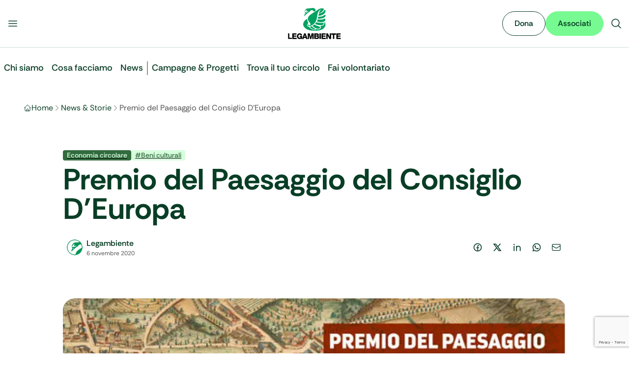

--- FILE ---
content_type: text/html; charset=utf-8
request_url: https://www.legambiente.it/news-storie/premio-del-paesaggio-del-consiglio-deuropa/
body_size: 37216
content:
<!DOCTYPE html><html lang="it" data-scroll-behavior="smooth" class="font-sans" style="font-family:var(--font-rethink)"><head><meta charSet="utf-8"/><meta name="viewport" content="width=device-width, initial-scale=1"/><link rel="stylesheet" href="/_next/static/css/68c4341369786954.css" data-precedence="next"/><link rel="stylesheet" href="/_next/static/css/f6009ff00799dc83.css" data-precedence="next"/><link rel="stylesheet" href="/_next/static/css/e552869c7c389f31.css" data-precedence="next"/><link rel="preload" as="script" fetchPriority="low" href="/_next/static/chunks/webpack-55fcc595c9de0ab9.js"/><script src="/_next/static/chunks/4bd1b696-100b9d70ed4e49c1.js" async=""></script><script src="/_next/static/chunks/ed9f2dc4-1b30afa125168b53.js" async=""></script><script src="/_next/static/chunks/1255-9f6588bd73883e5e.js" async=""></script><script src="/_next/static/chunks/main-app-0d9157428e7707ef.js" async=""></script><script src="/_next/static/chunks/3014691f-9b241f460daa100f.js" async=""></script><script src="/_next/static/chunks/4212-2e915ac7ab615f50.js" async=""></script><script src="/_next/static/chunks/1356-1290a39f58f06720.js" async=""></script><script src="/_next/static/chunks/6405-ba28e83ccbac453d.js" async=""></script><script src="/_next/static/chunks/3588-715a9203563de50f.js" async=""></script><script src="/_next/static/chunks/app/layout-68b06e7eef575a41.js" async=""></script><script src="/_next/static/chunks/3873-9779bd5fc5cb54ff.js" async=""></script><script src="/_next/static/chunks/8058-a12230a213f55f6e.js" async=""></script><script src="/_next/static/chunks/7893-f4765d055ee99d4a.js" async=""></script><script src="/_next/static/chunks/5173-4f7c0ad72ea62f16.js" async=""></script><script src="/_next/static/chunks/6729-f1fbd96291073d0c.js" async=""></script><script src="/_next/static/chunks/2990-bd5acda1d2b159c5.js" async=""></script><script src="/_next/static/chunks/app/news-storie/%5Bslug%5D/page-19c8a324cc6a908d.js" async=""></script><link rel="manifest" href="/manifest.webmanifest"/><meta name="theme-color" content="#00A261"/><link rel="icon" href="/favicon.ico" sizes="32x32"/><link rel="icon" href="/favicon.svg" type="image/svg+xml"/><link rel="apple-touch-icon" href="/apple-touch-icon.png"/><link rel="manifest" href="/manifest.webmanifest"/><title>Premio del Paesaggio del Consiglio D&#x27;Europa • Legambiente - Legambiente</title><meta name="description" content="Il sito ufficiale di Legambiente, dedicato alla tutela dell’ambiente e alla sostenibilità."/><meta name="robots" content="index, follow"/><link rel="canonical" href="https://www.legambiente.it/news-storie/premio-del-paesaggio-del-consiglio-deuropa/"/><meta name="google-site-verification" content="googleba38ec6be9c6cc86"/><meta property="og:title" content="Premio del Paesaggio del Consiglio D&#x27;Europa • Legambiente"/><meta property="og:description" content="Al via la VII edizione del concorso che premia azioni esemplari per la tutela e la valorizzazione del Paesaggio. Legambiente Advaisor nella promozione dell’evento. Il Premio del Paesaggio del Consiglio d’Europa, nato a seguito della sottoscrizione della Convenzione Europea del Paesaggio da parte  di 39 stati membri, tra cui l’Italia, mira a premiare iniziative concrete ed esemplari […]"/><meta property="og:url" content="https://www.legambiente.it/news-storie/premio-del-paesaggio-del-consiglio-deuropa/"/><meta property="og:site_name" content="Legambiente"/><meta property="og:image" content="https://www.legambiente.it/wp-content/uploads/2020/11/premio-paesaggio.jpg"/><meta property="og:type" content="article"/><meta name="twitter:card" content="summary_large_image"/><meta name="twitter:title" content="Premio del Paesaggio del Consiglio D&#x27;Europa • Legambiente - Legambiente"/><meta name="twitter:description" content="Il sito ufficiale di Legambiente, dedicato alla tutela dell’ambiente e alla sostenibilità."/><meta name="twitter:image" content="https://www.legambiente.it/imgs/logo-legambiente.svg"/><script src="/_next/static/chunks/polyfills-42372ed130431b0a.js" noModule=""></script></head><body class="overflow-x-hidden max-w-full"><div hidden=""><!--$--><!--/$--></div><noscript><iframe src="https://www.googletagmanager.com/ns.html?id=GTM-M7936V4" height="0" width="0" style="display:none;visibility:hidden"></iframe></noscript><div id="navbar"><div class="top-0 z-[1000] sticky bg-body-bg border-green-hope-200 border-b"><div class="mx-auto max-w-7xl"><div class=""><div class="flex flex-row flex-nowrap justify-between items-center gap-4 bg-body-bg md:py-4"><div class="flex flex-row flex-nowrap flex-1 justify-start gap-4 me-auto basis-0"><button type="button" class="buttons_btn__s9laF buttons_sizeSmall__kjq2z buttons_tertiary__qWZkR buttons_iconOnly__v94_i"><svg xmlns="http://www.w3.org/2000/svg" viewBox="0 0 24 24" fill="currentColor" aria-hidden="true" data-slot="icon" class="w-6 h-6"><path fill-rule="evenodd" d="M3 6.75A.75.75 0 0 1 3.75 6h16.5a.75.75 0 0 1 0 1.5H3.75A.75.75 0 0 1 3 6.75ZM3 12a.75.75 0 0 1 .75-.75h16.5a.75.75 0 0 1 0 1.5H3.75A.75.75 0 0 1 3 12Zm0 5.25a.75.75 0 0 1 .75-.75h16.5a.75.75 0 0 1 0 1.5H3.75a.75.75 0 0 1-.75-.75Z" clip-rule="evenodd"></path></svg></button></div><a title="Vai alla Home" class="flex flex-none justify-center items-center" href="/"><div class="relative flex items-center h-10 md:h-16"><img alt="Logo Legambiente" width="120" height="48" decoding="async" data-nimg="1" class="w-auto h-full object-contain" style="color:transparent" src="/_next/static/media/logo-legambiente.cd176bad.svg"/></div></a><div class="flex flex-1 justify-end items-center gap-3 ms-auto basis-0"><button type="button" class="buttons_btn__s9laF buttons_sizeSmall__kjq2z buttons_tertiary__qWZkR buttons_iconOnly__v94_i"><svg xmlns="http://www.w3.org/2000/svg" viewBox="0 0 24 24" fill="currentColor" aria-hidden="true" data-slot="icon" class="w-6 h-6"><path fill-rule="evenodd" d="M10.5 3.75a6.75 6.75 0 1 0 0 13.5 6.75 6.75 0 0 0 0-13.5ZM2.25 10.5a8.25 8.25 0 1 1 14.59 5.28l4.69 4.69a.75.75 0 1 1-1.06 1.06l-4.69-4.69A8.25 8.25 0 0 1 2.25 10.5Z" clip-rule="evenodd"></path></svg></button></div></div></div></div></div><div class="mx-auto max-w-7xl"><div class="px-fluid-x xl:px-0"><header class="relative"></header></div></div><main><div class="layout-wrapper"><div class="layout-content-wrapper"><script type="application/ld+json">{"@context":"https://schema.org","@graph":[{"@type":"Article","@id":"https://admin.legambiente.it:8080/news-storie/premio-del-paesaggio-del-consiglio-deuropa/#article","isPartOf":{"@id":"https://admin.legambiente.it:8080/news-storie/premio-del-paesaggio-del-consiglio-deuropa/"},"author":{"name":"Legambiente","@id":"https://admin.legambiente.it:8080/#/schema/person/d16cef4975b1bd655980c605990ce216"},"headline":"Premio del Paesaggio del Consiglio D&#8217;Europa","datePublished":"2020-11-06T15:58:12+00:00","dateModified":"2025-12-16T16:23:29+00:00","mainEntityOfPage":{"@id":"https://admin.legambiente.it:8080/news-storie/premio-del-paesaggio-del-consiglio-deuropa/"},"wordCount":241,"commentCount":0,"publisher":{"@id":"https://admin.legambiente.it:8080/#organization"},"image":{"@id":"https://admin.legambiente.it:8080/news-storie/premio-del-paesaggio-del-consiglio-deuropa/#primaryimage"},"thumbnailUrl":"https://admin.legambiente.it:8080/wp-content/uploads/2020/11/premio-paesaggio.jpg","keywords":["Beni culturali","Vivere sostenibile"],"articleSection":["Economia circolare"],"inLanguage":"it-IT","potentialAction":[{"@type":"CommentAction","name":"Comment","target":["https://admin.legambiente.it:8080/news-storie/premio-del-paesaggio-del-consiglio-deuropa/#respond"]}]},{"@type":"WebPage","@id":"https://admin.legambiente.it:8080/news-storie/premio-del-paesaggio-del-consiglio-deuropa/","url":"https://admin.legambiente.it:8080/news-storie/premio-del-paesaggio-del-consiglio-deuropa/","name":"Premio del Paesaggio del Consiglio D'Europa &#8226; Legambiente","isPartOf":{"@id":"https://admin.legambiente.it:8080/#website"},"primaryImageOfPage":{"@id":"https://admin.legambiente.it:8080/news-storie/premio-del-paesaggio-del-consiglio-deuropa/#primaryimage"},"image":{"@id":"https://admin.legambiente.it:8080/news-storie/premio-del-paesaggio-del-consiglio-deuropa/#primaryimage"},"thumbnailUrl":"https://admin.legambiente.it:8080/wp-content/uploads/2020/11/premio-paesaggio.jpg","datePublished":"2020-11-06T15:58:12+00:00","dateModified":"2025-12-16T16:23:29+00:00","breadcrumb":{"@id":"https://admin.legambiente.it:8080/news-storie/premio-del-paesaggio-del-consiglio-deuropa/#breadcrumb"},"inLanguage":"it-IT","potentialAction":[{"@type":"ReadAction","target":["https://admin.legambiente.it:8080/news-storie/premio-del-paesaggio-del-consiglio-deuropa/"]}]},{"@type":"ImageObject","inLanguage":"it-IT","@id":"https://admin.legambiente.it:8080/news-storie/premio-del-paesaggio-del-consiglio-deuropa/#primaryimage","url":"https://admin.legambiente.it:8080/wp-content/uploads/2020/11/premio-paesaggio.jpg","contentUrl":"https://admin.legambiente.it:8080/wp-content/uploads/2020/11/premio-paesaggio.jpg","width":770,"height":400},{"@type":"BreadcrumbList","@id":"https://admin.legambiente.it:8080/news-storie/premio-del-paesaggio-del-consiglio-deuropa/#breadcrumb","itemListElement":[{"@type":"ListItem","position":1,"name":"Home","item":"https://admin.legambiente.it:8080/"},{"@type":"ListItem","position":2,"name":"Premio del Paesaggio del Consiglio D&#8217;Europa"}]},{"@type":"WebSite","@id":"https://admin.legambiente.it:8080/#website","url":"https://admin.legambiente.it:8080/","name":"Legambiente","description":"\u00c8 ora!","publisher":{"@id":"https://admin.legambiente.it:8080/#organization"},"potentialAction":[{"@type":"SearchAction","target":{"@type":"EntryPoint","urlTemplate":"https://admin.legambiente.it:8080/?s={search_term_string}"},"query-input":{"@type":"PropertyValueSpecification","valueRequired":true,"valueName":"search_term_string"}}],"inLanguage":"it-IT"},{"@type":"Organization","@id":"https://admin.legambiente.it:8080/#organization","name":"Legambiente","url":"https://admin.legambiente.it:8080/","logo":{"@type":"ImageObject","inLanguage":"it-IT","@id":"https://admin.legambiente.it:8080/#/schema/logo/image/","url":"https://admin.legambiente.it:8080/wp-content/uploads/logo-legambiente_mini.png","contentUrl":"https://admin.legambiente.it:8080/wp-content/uploads/logo-legambiente_mini.png","width":138,"height":102,"caption":"Legambiente"},"image":{"@id":"https://admin.legambiente.it:8080/#/schema/logo/image/"},"sameAs":["https://www.facebook.com/legambiente.nazionale","https://x.com/Legambiente","https://instagram.com/legambiente","https://www.linkedin.com/company/legambienteonlus/","https://www.pinterest.com/legambiente/","https://admin.legambiente.it:8080/img/social/icon-youtube.png"]},{"@type":"Person","@id":"https://admin.legambiente.it:8080/#/schema/person/d16cef4975b1bd655980c605990ce216","name":"Legambiente","image":{"@type":"ImageObject","inLanguage":"it-IT","@id":"https://admin.legambiente.it:8080/#/schema/person/image/","url":"https://admin.legambiente.it:8080/wp-content/uploads/2025/07/cigno-legambiente-150x150.png","contentUrl":"https://admin.legambiente.it:8080/wp-content/uploads/2025/07/cigno-legambiente-150x150.png","caption":"Legambiente"},"description":"Ci battiamo per un mondo in cui ambiente, giustizia sociale e partecipazione camminano insieme. Siamo ovunque serva una voce in difesa del pianeta. E quella voce, il pi\u00f9 delle volte, \u00e8 anche la tua.","url":"https://admin.legambiente.it:8080/author/legambiente/"}]}</script><nav aria-label="Breadcrumb"><div class="mx-auto max-w-7xl"><div class="my-6 md:my-8 px-fluid-x xl:px-0"><ol class="flex items-center gap-2 overflow-x-auto scrollbar-hide"><li class="flex items-center gap-2 min-w-0"><svg xmlns="http://www.w3.org/2000/svg" fill="none" viewBox="0 0 24 24" stroke-width="1.5" stroke="currentColor" aria-hidden="true" data-slot="icon" class="w-4 h-4 text-green-hope-950"><path stroke-linecap="round" stroke-linejoin="round" d="m2.25 12 8.954-8.955c.44-.439 1.152-.439 1.591 0L21.75 12M4.5 9.75v10.125c0 .621.504 1.125 1.125 1.125H9.75v-4.875c0-.621.504-1.125 1.125-1.125h2.25c.621 0 1.125.504 1.125 1.125V21h4.125c.621 0 1.125-.504 1.125-1.125V9.75M8.25 21h8.25"></path></svg><a class="block max-w-[8ch] sm:max-w-none overflow-hidden text-body-text hover:underline no-underline text-ellipsis whitespace-nowrap" href="/">Home</a><svg xmlns="http://www.w3.org/2000/svg" fill="none" viewBox="0 0 24 24" stroke-width="1.5" stroke="currentColor" aria-hidden="true" data-slot="icon" class="text-gray-earth-shadow-600 w-4 h-4"><path stroke-linecap="round" stroke-linejoin="round" d="m8.25 4.5 7.5 7.5-7.5 7.5"></path></svg></li><li class="flex items-center gap-2 min-w-0"><a class="block max-w-[8ch] sm:max-w-none overflow-hidden text-body-text hover:underline no-underline text-ellipsis whitespace-nowrap" href="/news-storie">News &amp; Storie</a><svg xmlns="http://www.w3.org/2000/svg" fill="none" viewBox="0 0 24 24" stroke-width="1.5" stroke="currentColor" aria-hidden="true" data-slot="icon" class="text-gray-earth-shadow-600 w-4 h-4"><path stroke-linecap="round" stroke-linejoin="round" d="m8.25 4.5 7.5 7.5-7.5 7.5"></path></svg></li><li class="flex items-center gap-2 min-w-0"><span aria-current="page" data-seo-title="Premio del Paesaggio del Consiglio D’Europa" class="block text-gray-earth-shadow-600 whitespace-nowrap">Premio del Paesaggio del Consiglio D’Europa</span></li></ol></div></div></nav><div class="mx-auto max-w-7xl"><div class="my-6 md:my-8 px-fluid-x xl:px-0"><div class="w-full max-w-5xl mx-auto"><header class="md:py-10"><div class="flex gap-2 mb-2"><a href="/area-tematica/economia-circolare"><span class="inline-flex justify-center items-center px-2 py-0.5 rounded text-sm font-medium leading-tight text-green-rebel-spark-200 bg-green-rebel-spark-950 ">Economia circolare</span></a><a href="/tag/beni-culturali"><span class="inline-flex justify-center items-center px-2 py-0.5 rounded text-sm font-medium leading-tight bg-green-rebel-spark-200 text-green-rebel-spark-950 ">#<!-- -->Beni culturali</span></a></div><h1 class="text-4xl md:text-6xl font-bold text-green-hope-950">Premio del Paesaggio del Consiglio D’Europa</h1><div class="flex md:flex-row flex-col md:justify-between items-start md:items-center gap-6 mt-4 md:mt-6"><div class="flex items-center gap-3"><img alt="Legambiente" loading="lazy" width="300" height="300" decoding="async" data-nimg="1" class="bg-white p-2 rounded-full size-12" style="color:transparent" srcSet="/_next/image?url=https%3A%2F%2Fadmin.legambiente.it%3A8080%2Fwp-content%2Fuploads%2F2025%2F07%2Fcigno-legambiente-150x150.png&amp;w=380&amp;q=75 1x, /_next/image?url=https%3A%2F%2Fadmin.legambiente.it%3A8080%2Fwp-content%2Fuploads%2F2025%2F07%2Fcigno-legambiente-150x150.png&amp;w=640&amp;q=75 2x" src="/_next/image?url=https%3A%2F%2Fadmin.legambiente.it%3A8080%2Fwp-content%2Fuploads%2F2025%2F07%2Fcigno-legambiente-150x150.png&amp;w=640&amp;q=75"/><div><a class="flex items-center gap-3 font-semibold text-green-hope-950 hover:underline no-underline" href="/chi-siamo/autori/legambiente"><span>Legambiente</span></a><div class="text-gray-earth-shadow-600 text-xs"><time dateTime="2020-11-06T16:58:12">6 novembre 2020</time></div></div></div><div><div class="inline-flex justify-start items-center gap-2 text-green-hope-950"><a href="https://www.facebook.com/sharer/sharer.php?u=https%3A%2F%2Fwww.legambiente.it%2Fnews-storie%2Fpremio-del-paesaggio-del-consiglio-deuropa" target="_blank" rel="noopener noreferrer"><div data-background="On Light" data-size="Medium" data-state="Default" data-type="Ghost" class="flex justify-center items-center gap-2 p-2.5 rounded-full"><div class="relative w-5 h-5 overflow-hidden"><svg viewBox="0 0 24 24" xmlns="http://www.w3.org/2000/svg" width="24" height="24" fill="currentColor" class="remixicon w-5 h-5 outline-green-hope-950 items-center"><path d="M13.001 19.9381C16.9473 19.446 20.001 16.0796 20.001 12C20.001 7.58172 16.4193 4 12.001 4C7.5827 4 4.00098 7.58172 4.00098 12C4.00098 16.0796 7.05467 19.446 11.001 19.9381V14H9.00098V12H11.001V10.3458C11.001 9.00855 11.1402 8.52362 11.4017 8.03473C11.6631 7.54584 12.0468 7.16216 12.5357 6.9007C12.9184 6.69604 13.3931 6.57252 14.2227 6.51954C14.5519 6.49851 14.9781 6.52533 15.501 6.6V8.5H15.001C14.0837 8.5 13.7052 8.54332 13.4789 8.66433C13.3386 8.73939 13.2404 8.83758 13.1653 8.97793C13.0443 9.20418 13.001 9.42853 13.001 10.3458V12H15.501L15.001 14H13.001V19.9381ZM12.001 22C6.47813 22 2.00098 17.5228 2.00098 12C2.00098 6.47715 6.47813 2 12.001 2C17.5238 2 22.001 6.47715 22.001 12C22.001 17.5228 17.5238 22 12.001 22Z"></path></svg></div></div></a><a href="https://twitter.com/intent/tweet?url=https%3A%2F%2Fwww.legambiente.it%2Fnews-storie%2Fpremio-del-paesaggio-del-consiglio-deuropa&amp;text=Premio%20del%20Paesaggio%20del%20Consiglio%20D%E2%80%99Europa" target="_blank" rel="noopener noreferrer"><div data-background="On Light" data-size="Medium" data-state="Default" data-type="Ghost" class="flex justify-center items-center gap-2 p-2.5 rounded-full"><div class="relative w-5 h-5 overflow-hidden"><svg viewBox="0 0 24 24" xmlns="http://www.w3.org/2000/svg" width="24" height="24" fill="currentColor" class="remixicon w-5 h-5 outline-green-hope-950 items-center"><path d="M10.4883 14.651L15.25 21H22.25L14.3917 10.5223L20.9308 3H18.2808L13.1643 8.88578L8.75 3H1.75L9.26086 13.0145L2.31915 21H4.96917L10.4883 14.651ZM16.25 19L5.75 5H7.75L18.25 19H16.25Z"></path></svg></div></div></a><a href="https://www.linkedin.com/sharing/share-offsite/?url=https%3A%2F%2Fwww.legambiente.it%2Fnews-storie%2Fpremio-del-paesaggio-del-consiglio-deuropa" target="_blank" rel="noopener noreferrer"><div data-background="On Light" data-size="Medium" data-state="Default" data-type="Ghost" class="flex justify-center items-center gap-2 p-2.5 rounded-full"><div class="relative w-5 h-5 overflow-hidden"><svg viewBox="0 0 24 24" xmlns="http://www.w3.org/2000/svg" width="24" height="24" fill="currentColor" class="remixicon w-5 h-5 outline-green-hope-950 items-center"><path d="M12.001 9.55005C12.9181 8.61327 14.1121 8 15.501 8C18.5385 8 21.001 10.4624 21.001 13.5V21H19.001V13.5C19.001 11.567 17.434 10 15.501 10C13.568 10 12.001 11.567 12.001 13.5V21H10.001V8.5H12.001V9.55005ZM5.00098 6.5C4.17255 6.5 3.50098 5.82843 3.50098 5C3.50098 4.17157 4.17255 3.5 5.00098 3.5C5.8294 3.5 6.50098 4.17157 6.50098 5C6.50098 5.82843 5.8294 6.5 5.00098 6.5ZM4.00098 8.5H6.00098V21H4.00098V8.5Z"></path></svg></div></div></a><a href="https://api.whatsapp.com/send?text=Premio%20del%20Paesaggio%20del%20Consiglio%20D%E2%80%99Europa%3A%20https%3A%2F%2Fwww.legambiente.it%2Fnews-storie%2Fpremio-del-paesaggio-del-consiglio-deuropa" target="_blank" rel="noopener noreferrer"><div data-background="On Light" data-size="Medium" data-state="Default" data-type="Ghost" class="flex justify-center items-center gap-2 p-2.5 rounded-full"><div class="relative w-5 h-5 overflow-hidden"><svg viewBox="0 0 24 24" xmlns="http://www.w3.org/2000/svg" width="24" height="24" fill="currentColor" class="remixicon w-5 h-5 outline-green-hope-950 items-center"><path d="M7.25361 18.4944L7.97834 18.917C9.18909 19.623 10.5651 20 12.001 20C16.4193 20 20.001 16.4183 20.001 12C20.001 7.58172 16.4193 4 12.001 4C7.5827 4 4.00098 7.58172 4.00098 12C4.00098 13.4363 4.37821 14.8128 5.08466 16.0238L5.50704 16.7478L4.85355 19.1494L7.25361 18.4944ZM2.00516 22L3.35712 17.0315C2.49494 15.5536 2.00098 13.8345 2.00098 12C2.00098 6.47715 6.47813 2 12.001 2C17.5238 2 22.001 6.47715 22.001 12C22.001 17.5228 17.5238 22 12.001 22C10.1671 22 8.44851 21.5064 6.97086 20.6447L2.00516 22ZM8.39232 7.30833C8.5262 7.29892 8.66053 7.29748 8.79459 7.30402C8.84875 7.30758 8.90265 7.31384 8.95659 7.32007C9.11585 7.33846 9.29098 7.43545 9.34986 7.56894C9.64818 8.24536 9.93764 8.92565 10.2182 9.60963C10.2801 9.76062 10.2428 9.95633 10.125 10.1457C10.0652 10.2428 9.97128 10.379 9.86248 10.5183C9.74939 10.663 9.50599 10.9291 9.50599 10.9291C9.50599 10.9291 9.40738 11.0473 9.44455 11.1944C9.45903 11.25 9.50521 11.331 9.54708 11.3991C9.57027 11.4368 9.5918 11.4705 9.60577 11.4938C9.86169 11.9211 10.2057 12.3543 10.6259 12.7616C10.7463 12.8783 10.8631 12.9974 10.9887 13.108C11.457 13.5209 11.9868 13.8583 12.559 14.1082L12.5641 14.1105C12.6486 14.1469 12.692 14.1668 12.8157 14.2193C12.8781 14.2457 12.9419 14.2685 13.0074 14.2858C13.0311 14.292 13.0554 14.2955 13.0798 14.2972C13.2415 14.3069 13.335 14.2032 13.3749 14.1555C14.0984 13.279 14.1646 13.2218 14.1696 13.2222V13.2238C14.2647 13.1236 14.4142 13.0888 14.5476 13.097C14.6085 13.1007 14.6691 13.1124 14.7245 13.1377C15.2563 13.3803 16.1258 13.7587 16.1258 13.7587L16.7073 14.0201C16.8047 14.0671 16.8936 14.1778 16.8979 14.2854C16.9005 14.3523 16.9077 14.4603 16.8838 14.6579C16.8525 14.9166 16.7738 15.2281 16.6956 15.3913C16.6406 15.5058 16.5694 15.6074 16.4866 15.6934C16.3743 15.81 16.2909 15.8808 16.1559 15.9814C16.0737 16.0426 16.0311 16.0714 16.0311 16.0714C15.8922 16.159 15.8139 16.2028 15.6484 16.2909C15.391 16.428 15.1066 16.5068 14.8153 16.5218C14.6296 16.5313 14.4444 16.5447 14.2589 16.5347C14.2507 16.5342 13.6907 16.4482 13.6907 16.4482C12.2688 16.0742 10.9538 15.3736 9.85034 14.402C9.62473 14.2034 9.4155 13.9885 9.20194 13.7759C8.31288 12.8908 7.63982 11.9364 7.23169 11.0336C7.03043 10.5884 6.90299 10.1116 6.90098 9.62098C6.89729 9.01405 7.09599 8.4232 7.46569 7.94186C7.53857 7.84697 7.60774 7.74855 7.72709 7.63586C7.85348 7.51651 7.93392 7.45244 8.02057 7.40811C8.13607 7.34902 8.26293 7.31742 8.39232 7.30833Z"></path></svg></div></div></a><a href="mailto:mailto:?subject=Premio%20del%20Paesaggio%20del%20Consiglio%20D%E2%80%99Europa&amp;body=Check%20this%20out%3A%20https%3A%2F%2Fwww.legambiente.it%2Fnews-storie%2Fpremio-del-paesaggio-del-consiglio-deuropa"><div data-background="On Light" data-size="Medium" data-state="Default" data-type="Ghost" class="flex justify-center items-center gap-2 p-2.5 rounded-full"><div class="relative w-5 h-5 overflow-hidden"><svg xmlns="http://www.w3.org/2000/svg" fill="none" viewBox="0 0 24 24" stroke-width="1.5" stroke="currentColor" aria-hidden="true" data-slot="icon" class="w-5 h-5 outline-green-hope-950 items-center"><path stroke-linecap="round" stroke-linejoin="round" d="M21.75 6.75v10.5a2.25 2.25 0 0 1-2.25 2.25h-15a2.25 2.25 0 0 1-2.25-2.25V6.75m19.5 0A2.25 2.25 0 0 0 19.5 4.5h-15a2.25 2.25 0 0 0-2.25 2.25m19.5 0v.243a2.25 2.25 0 0 1-1.07 1.916l-7.5 4.615a2.25 2.25 0 0 1-2.36 0L3.32 8.91a2.25 2.25 0 0 1-1.07-1.916V6.75"></path></svg></div></div></a></div></div></div></header></div><div class="w-full max-w-5xl mx-auto my-8 md:my-10 text-center"><img alt="Premio del Paesaggio del Consiglio D’Europa" loading="lazy" width="770" height="400" decoding="async" data-nimg="1" class="h-auto w-full md:rounded-3xl object-cover" style="color:transparent" sizes="100vw" srcSet="/_next/image?url=https%3A%2F%2Fadmin.legambiente.it%3A8080%2Fwp-content%2Fuploads%2F2020%2F11%2Fpremio-paesaggio.jpg&amp;w=640&amp;q=75 640w, /_next/image?url=https%3A%2F%2Fadmin.legambiente.it%3A8080%2Fwp-content%2Fuploads%2F2020%2F11%2Fpremio-paesaggio.jpg&amp;w=740&amp;q=75 740w, /_next/image?url=https%3A%2F%2Fadmin.legambiente.it%3A8080%2Fwp-content%2Fuploads%2F2020%2F11%2Fpremio-paesaggio.jpg&amp;w=768&amp;q=75 768w, /_next/image?url=https%3A%2F%2Fadmin.legambiente.it%3A8080%2Fwp-content%2Fuploads%2F2020%2F11%2Fpremio-paesaggio.jpg&amp;w=992&amp;q=75 992w, /_next/image?url=https%3A%2F%2Fadmin.legambiente.it%3A8080%2Fwp-content%2Fuploads%2F2020%2F11%2Fpremio-paesaggio.jpg&amp;w=1024&amp;q=75 1024w, /_next/image?url=https%3A%2F%2Fadmin.legambiente.it%3A8080%2Fwp-content%2Fuploads%2F2020%2F11%2Fpremio-paesaggio.jpg&amp;w=1248&amp;q=75 1248w, /_next/image?url=https%3A%2F%2Fadmin.legambiente.it%3A8080%2Fwp-content%2Fuploads%2F2020%2F11%2Fpremio-paesaggio.jpg&amp;w=1280&amp;q=75 1280w, /_next/image?url=https%3A%2F%2Fadmin.legambiente.it%3A8080%2Fwp-content%2Fuploads%2F2020%2F11%2Fpremio-paesaggio.jpg&amp;w=1504&amp;q=75 1504w, /_next/image?url=https%3A%2F%2Fadmin.legambiente.it%3A8080%2Fwp-content%2Fuploads%2F2020%2F11%2Fpremio-paesaggio.jpg&amp;w=1536&amp;q=75 1536w, /_next/image?url=https%3A%2F%2Fadmin.legambiente.it%3A8080%2Fwp-content%2Fuploads%2F2020%2F11%2Fpremio-paesaggio.jpg&amp;w=1888&amp;q=75 1888w, /_next/image?url=https%3A%2F%2Fadmin.legambiente.it%3A8080%2Fwp-content%2Fuploads%2F2020%2F11%2Fpremio-paesaggio.jpg&amp;w=1920&amp;q=75 1920w, /_next/image?url=https%3A%2F%2Fadmin.legambiente.it%3A8080%2Fwp-content%2Fuploads%2F2020%2F11%2Fpremio-paesaggio.jpg&amp;w=2016&amp;q=75 2016w, /_next/image?url=https%3A%2F%2Fadmin.legambiente.it%3A8080%2Fwp-content%2Fuploads%2F2020%2F11%2Fpremio-paesaggio.jpg&amp;w=2048&amp;q=75 2048w, /_next/image?url=https%3A%2F%2Fadmin.legambiente.it%3A8080%2Fwp-content%2Fuploads%2F2020%2F11%2Fpremio-paesaggio.jpg&amp;w=3808&amp;q=75 3808w, /_next/image?url=https%3A%2F%2Fadmin.legambiente.it%3A8080%2Fwp-content%2Fuploads%2F2020%2F11%2Fpremio-paesaggio.jpg&amp;w=3840&amp;q=75 3840w" src="/_next/image?url=https%3A%2F%2Fadmin.legambiente.it%3A8080%2Fwp-content%2Fuploads%2F2020%2F11%2Fpremio-paesaggio.jpg&amp;w=3840&amp;q=75"/></div></div></div><div class="mx-auto max-w-7xl"><div class="flex justify-center my-6 md:my-8 px-fluid-x xl:px-0"><article class="max-w-4xl w-full"><section></section></article></div></div><div class="mx-auto max-w-7xl"><div class="my-8 md:my-16"><section class="flex flex-col justify-center md:items-center items-start gap-3 md:gap-4 px-4 py-10 md:px-16 md:py-16 bg-green-hope-800 md:rounded-3xl"><div class="max-w-[700px] font-medium md:font-bold text-3xl text-start md:text-center md:text-5xl text-gray-earth-shadow-950 dark-bg"><div>Hai davvero a cuore l’ambiente? <br/>Aiutaci con una donazione!</div></div><div class="max-w-3xl text-base text-start md:text-lg md:text-center text-gray-earth-shadow-900 dark-bg"><div>Chi dona a Legambiente compie un atto di generosità nel presente, che è anche un piccolo grande tassello di futuro.</div></div><a class="buttons_btn__s9laF buttons_sizeLarge__7T7xt buttons_primary__iqGwH mt-3 md:mt-6 buttons_fullWidthSmOnly__M_1Sg buttons_trailingIcon__u7yWu" href="https://sostieni.legambiente.it/page/146955/donate/1">Fai una donazione<svg xmlns="http://www.w3.org/2000/svg" fill="none" viewBox="0 0 24 24" stroke-width="1.5" stroke="currentColor" aria-hidden="true" data-slot="icon" class="size-6"><path stroke-linecap="round" stroke-linejoin="round" d="M13.5 6H5.25A2.25 2.25 0 0 0 3 8.25v10.5A2.25 2.25 0 0 0 5.25 21h10.5A2.25 2.25 0 0 0 18 18.75V10.5m-10.5 6L21 3m0 0h-5.25M21 3v5.25"></path></svg></a></section></div></div><div class="mx-auto max-w-7xl"><div class="my-8 md:my-16 px-fluid-x xl:px-0"><h2 class="mb-6 md:mb-10 text-gray-earth-shadow-950 text-5xl font-bold">Articoli <em>Correlati</em></h2><div class="cards-slider_sliderWrapper__4JKWa"><div class="cards-slider_sliderInner__vqMJK"><div class="cards-slider_slider__S86ai"><div class="flex flex-col min-h-44 basis-1/4 cards-slider_slide__3ko28 h-full" data-idx="0"><article class="flex-grow relative flex flex-col h-full border-green-hope-200 border rounded-3xl overflow-hidden focus:border-green-hope-950 focus:border-2 focus:bg-green-hope-100 hover:bg-green-hope-100 bg-white"><a class="z-10 absolute inset-0" aria-label="Dai rifiuti organici al biometano" href="/comunicati-stampa/trentanovesima-tappa-cantieri-transizione"></a><div class="max-h-60 aspect-[16/9] overflow-hidden grow-0 shrink-0"><img alt="Trentanovesima tappa dei Cantieri della Transizione Ecologica" loading="lazy" width="450" height="250" decoding="async" data-nimg="1" class="w-full h-full object-center object-cover" style="color:transparent" srcSet="/_next/image?url=https%3A%2F%2Fadmin.legambiente.it%3A8080%2Fwp-content%2Fuploads%2F2026%2F01%2FDJI_0564-1.jpg&amp;w=640&amp;q=75 1x, /_next/image?url=https%3A%2F%2Fadmin.legambiente.it%3A8080%2Fwp-content%2Fuploads%2F2026%2F01%2FDJI_0564-1.jpg&amp;w=992&amp;q=75 2x" src="/_next/image?url=https%3A%2F%2Fadmin.legambiente.it%3A8080%2Fwp-content%2Fuploads%2F2026%2F01%2FDJI_0564-1.jpg&amp;w=992&amp;q=75"/></div><div class="flex flex-col p-5 basis-1/2 grow"><header class="flex flex-col mb-2 grow"><div class="inline-flex flex-wrap items-start gap-2 mb-2 "><a href="/comunicati-stampa"><span class="inline-flex justify-center items-center px-2 py-0.5 rounded text-sm font-medium leading-tight text-green-rebel-spark-200 bg-green-rebel-spark-950 z-10 relative h-6">Comunicati stampa</span></a><a href="/tag/rifiuti/"><span class="inline-flex justify-center items-center px-2 py-0.5 rounded text-sm font-medium leading-tight bg-green-rebel-spark-200 text-green-rebel-spark-950 z-10 relative h-6">#Rifiuti</span></a></div><h3 class="font-bold text-green-hope-950 text-2xl line-clamp-3">Dai rifiuti organici al biometano</h3></header><div class="text-gray-earth-shadow-900 mb-4 line-clamp-3">L’impianto A2A di Cavaglià trasforma rifiuti organici in biometano e compost.</div><footer class="text-gray-earth-shadow-700 mt-auto font-normal text-sm leading-tight min-h-[1.25rem] ">di <a class="z-20 relative" href="/chi-siamo/autori/legambiente">Legambiente</a> • <time>22 gennaio 2026</time></footer></div></article></div><div class="flex flex-col min-h-44 basis-1/4 cards-slider_slide__3ko28 h-full" data-idx="1"><article class="flex-grow relative flex flex-col h-full border-green-hope-200 border rounded-3xl overflow-hidden focus:border-green-hope-950 focus:border-2 focus:bg-green-hope-100 hover:bg-green-hope-100 bg-white"><a class="z-10 absolute inset-0" aria-label="Biometano: una grande opportunità, a patto che sia fatto bene " href="/news-storie/biometano-una-grande-opportunita-a-patto-che-sia-fatto-bene"></a><div class="max-h-60 aspect-[16/9] overflow-hidden grow-0 shrink-0"><img alt="Immagine non disponibile" loading="lazy" width="450" height="250" decoding="async" data-nimg="1" class="w-full h-full object-center object-cover" style="color:transparent" srcSet="/_next/image?url=https%3A%2F%2Fadmin.legambiente.it%3A8080%2Fwp-content%2Fuploads%2F2026%2F01%2Fimpianto-biometano.jpg&amp;w=640&amp;q=75 1x, /_next/image?url=https%3A%2F%2Fadmin.legambiente.it%3A8080%2Fwp-content%2Fuploads%2F2026%2F01%2Fimpianto-biometano.jpg&amp;w=992&amp;q=75 2x" src="/_next/image?url=https%3A%2F%2Fadmin.legambiente.it%3A8080%2Fwp-content%2Fuploads%2F2026%2F01%2Fimpianto-biometano.jpg&amp;w=992&amp;q=75"/></div><div class="flex flex-col p-5 basis-1/2 grow"><header class="flex flex-col mb-2 grow"><div class="inline-flex flex-wrap items-start gap-2 mb-2 "><a href="/news-storie"><span class="inline-flex justify-center items-center px-2 py-0.5 rounded text-sm font-medium leading-tight text-green-rebel-spark-200 bg-green-rebel-spark-950 z-10 relative h-6">News &amp; Storie</span></a><a href="/tag/energia/"><span class="inline-flex justify-center items-center px-2 py-0.5 rounded text-sm font-medium leading-tight bg-green-rebel-spark-200 text-green-rebel-spark-950 z-10 relative h-6">#Energia</span></a></div><h3 class="font-bold text-green-hope-950 text-2xl line-clamp-3">Biometano: una grande opportunità, a patto che sia fatto bene </h3></header><div class="text-gray-earth-shadow-900 mb-4 line-clamp-3">Quali sono le regole da rispettare e perché può aiutare clima, suoli agricoli ed economia circolare.</div><footer class="text-gray-earth-shadow-700 mt-auto font-normal text-sm leading-tight min-h-[1.25rem] ">di <a class="z-20 relative" href="/chi-siamo/autori/legambiente">Legambiente</a> • <time>15 gennaio 2026</time></footer></div></article></div><div class="flex flex-col min-h-44 basis-1/4 cards-slider_slide__3ko28 h-full" data-idx="2"><article class="flex-grow relative flex flex-col h-full border-green-hope-200 border rounded-3xl overflow-hidden focus:border-green-hope-950 focus:border-2 focus:bg-green-hope-100 hover:bg-green-hope-100 bg-white"><a class="z-10 absolute inset-0" aria-label="Nuova Ecologia, il numero di gennaio" href="/comunicati-stampa/nuova-ecologia-il-numero-di-gennaio"></a><div class="max-h-60 aspect-[16/9] overflow-hidden grow-0 shrink-0"><img alt="Immagine non disponibile" loading="lazy" width="450" height="250" decoding="async" data-nimg="1" class="w-full h-full object-center object-cover" style="color:transparent" srcSet="/_next/image?url=https%3A%2F%2Fadmin.legambiente.it%3A8080%2Fwp-content%2Fuploads%2F2026%2F01%2FCover-Nuova-Ecologia-gennaio-26-e1767777257869.jpg&amp;w=640&amp;q=75 1x, /_next/image?url=https%3A%2F%2Fadmin.legambiente.it%3A8080%2Fwp-content%2Fuploads%2F2026%2F01%2FCover-Nuova-Ecologia-gennaio-26-e1767777257869.jpg&amp;w=992&amp;q=75 2x" src="/_next/image?url=https%3A%2F%2Fadmin.legambiente.it%3A8080%2Fwp-content%2Fuploads%2F2026%2F01%2FCover-Nuova-Ecologia-gennaio-26-e1767777257869.jpg&amp;w=992&amp;q=75"/></div><div class="flex flex-col p-5 basis-1/2 grow"><header class="flex flex-col mb-2 grow"><div class="inline-flex flex-wrap items-start gap-2 mb-2 "><a href="/comunicati-stampa"><span class="inline-flex justify-center items-center px-2 py-0.5 rounded text-sm font-medium leading-tight text-green-rebel-spark-200 bg-green-rebel-spark-950 z-10 relative h-6">Comunicati stampa</span></a><a href="/tag/energia/"><span class="inline-flex justify-center items-center px-2 py-0.5 rounded text-sm font-medium leading-tight bg-green-rebel-spark-200 text-green-rebel-spark-950 z-10 relative h-6">#Energia</span></a></div><h3 class="font-bold text-green-hope-950 text-2xl line-clamp-3">Nuova Ecologia, il numero di gennaio</h3></header><div class="text-gray-earth-shadow-900 mb-4 line-clamp-3">Sulla copertina “Obiettivi da scalare”. Tra i contenuti: ambiente e clima sotto attacco con la “controrivoluzione” di Trump, Alto Mare senza ratifica, disabilità e inclusione Transizione energetica, economia circolare, qualità dell’aria, tutela della biodiversità e così via. Entro il 2030, come tutti gli altri Stati membri dell’Unione Europea, l’Italia è chiamata a centrare gli obiettivi […]</div><footer class="text-gray-earth-shadow-700 mt-auto font-normal text-sm leading-tight min-h-[1.25rem] ">di <a class="z-20 relative" href="/chi-siamo/autori/legambiente">Legambiente</a> • <time>7 gennaio 2026</time></footer></div></article></div><div class="flex flex-col min-h-44 basis-1/4 cards-slider_slide__3ko28 h-full" data-idx="3"><article class="flex-grow relative flex flex-col h-full border-green-hope-200 border rounded-3xl overflow-hidden focus:border-green-hope-950 focus:border-2 focus:bg-green-hope-100 hover:bg-green-hope-100 bg-white"><a class="z-10 absolute inset-0" aria-label="Toscana regione leader nella raccolta differenziata del vetro" href="/comunicati-stampa/toscana-regione-leader-nella-raccolta-differenziata-del-vetro"></a><div class="max-h-60 aspect-[16/9] overflow-hidden grow-0 shrink-0"><img alt="Immagine non disponibile" loading="lazy" width="450" height="250" decoding="async" data-nimg="1" class="w-full h-full object-center object-cover" style="color:transparent" srcSet="/_next/image?url=https%3A%2F%2Fadmin.legambiente.it%3A8080%2Fwp-content%2Fuploads%2F2025%2F12%2Fcantiere-assovetro-toscana.jpg&amp;w=640&amp;q=75 1x, /_next/image?url=https%3A%2F%2Fadmin.legambiente.it%3A8080%2Fwp-content%2Fuploads%2F2025%2F12%2Fcantiere-assovetro-toscana.jpg&amp;w=992&amp;q=75 2x" src="/_next/image?url=https%3A%2F%2Fadmin.legambiente.it%3A8080%2Fwp-content%2Fuploads%2F2025%2F12%2Fcantiere-assovetro-toscana.jpg&amp;w=992&amp;q=75"/></div><div class="flex flex-col p-5 basis-1/2 grow"><header class="flex flex-col mb-2 grow"><div class="inline-flex flex-wrap items-start gap-2 mb-2 "><a href="/comunicati-stampa"><span class="inline-flex justify-center items-center px-2 py-0.5 rounded text-sm font-medium leading-tight text-green-rebel-spark-200 bg-green-rebel-spark-950 z-10 relative h-6">Comunicati stampa</span></a><a href="/tag/rifiuti/"><span class="inline-flex justify-center items-center px-2 py-0.5 rounded text-sm font-medium leading-tight bg-green-rebel-spark-200 text-green-rebel-spark-950 z-10 relative h-6">#Rifiuti</span></a></div><h3 class="font-bold text-green-hope-950 text-2xl line-clamp-3">Toscana regione leader nella raccolta differenziata del vetro</h3></header><div class="text-gray-earth-shadow-900 mb-4 line-clamp-3">Tappa della nostra campagna nello stabilimento di Verallia Italia a Pescia.</div><footer class="text-gray-earth-shadow-700 mt-auto font-normal text-sm leading-tight min-h-[1.25rem] ">di <a class="z-20 relative" href="/chi-siamo/autori/legambiente">Legambiente</a> • <time>15 dicembre 2025</time></footer></div></article></div></div></div><div class="nav-dots_dotsContainer__oEdgs mx-auto my-6"><div class="nav-dots_active__MdLhU" aria-current="true" role="button" tabindex="0" aria-label="Vai all’elemento 1"></div><div role="button" tabindex="0" aria-label="Vai all’elemento 2"></div><div role="button" tabindex="0" aria-label="Vai all’elemento 3"></div><div role="button" tabindex="0" aria-label="Vai all’elemento 4"></div></div></div></div></div><div class="mx-auto max-w-7xl"><div class="my-8 md:my-16"><div class="bg-green-hope-950 p-4 py-10 md:py-16 md:rounded-3xl"><div class="mx-auto pb-6 md:pb-10 md:w-[635px] md:text-center"><h3 class="pb-3 md:pb-4 font-medium text-white md:text-bold text-3xl md:text-5xl">Il <em class="text-yellow-bright-horizon-500">tuo pianeta</em> ha tanto da raccontarti</h3><p class="text-white md:text-lg">Iscriviti alla nostra newsletter per ricevere aggiornamenti esclusivi sulle iniziative ambientali, consigli pratici e storie ispiratrici.</p></div><form class="md:block flex flex-col gap-4 mx-auto md:w-[635px]"><input type="email" id="email" placeholder="Inserisci il tuo indirizzo email" class="md:mb-4 p-6 py-3 rounded-3xl md:w-full text-stone-500" required="" value=""/><div class="flex md:flex-row flex-col md:justify-between md:items-center gap-4"><div class="flex flex-1 items-start gap-2"><input type="checkbox" id="privacyPolicy" class="border-gray-300 rounded focus:ring-2 focus:ring-green-hope-500 focus:ring-offset-2 w-5 h-5 accent-green-hope-500 shrink-0"/><label for="privacyPolicy" class="text-green-hope-100 text-sm leading-tight">Dichiaro di avere preso visione dell’<!-- --> <a href="https://www.legambiente.it/privacy-policy" target="_blank" rel="noopener noreferrer" class="underline">informativa privacy</a> <!-- -->di Legambiente e acconsento a quanto specificato.</label></div><button type="submit" class="buttons_btn__s9laF buttons_sizeLarge__7T7xt buttons_primary__iqGwH w-full md:w-auto">Iscriviti alla newsletter</button></div></form></div></div></div><div class="flex justify-center bg-green-hope-950 px-4"><footer class="w-full max-w-7xl"><div class="flex flex-wrap md:flex-nowrap gap-6 w-full pt-10 md:pt-16 pb-0 md:pb-16"><div class="w-full md:w-1/5"><div><div class="flex flex-col"><div class="mx-auto md:mx-0 pb-6"><a title="Vai alla Home" class="" href="/"><div class="relative w-[140px] h-[82px]"><img alt="Logo Legambiente" decoding="async" data-nimg="fill" class="object-contain" style="position:absolute;height:100%;width:100%;left:0;top:0;right:0;bottom:0;color:transparent;filter:brightness(0) invert(1)" src="/_next/static/media/logo-legambiente.cd176bad.svg"/></div></a></div><div class="text-white text-sm md:text-left text-center leading-[21px]">Via Salaria, 403 00199 Roma<br/>C.F. 80458470582 <br/>P. Iva 02143941009</div></div><div class="py-6"><div class="flex flex-wrap justify-center md:justify-start gap-4 md:gap-2 text-green-300"><a target="_blank" rel="noopener noreferrer" class="flex items-center bg-black bg-opacity-25 hover:bg-opacity-40 p-3 rounded-full transition" aria-label="Legambiente su Facebook" href="https://www.facebook.com/legambiente.nazionale"><svg viewBox="0 0 24 24" xmlns="http://www.w3.org/2000/svg" width="24" height="24" fill="currentColor" class="remixicon w-6 h-6 md:w-4 md:h-4"><path d="M13.001 19.9381C16.9473 19.446 20.001 16.0796 20.001 12C20.001 7.58172 16.4193 4 12.001 4C7.5827 4 4.00098 7.58172 4.00098 12C4.00098 16.0796 7.05467 19.446 11.001 19.9381V14H9.00098V12H11.001V10.3458C11.001 9.00855 11.1402 8.52362 11.4017 8.03473C11.6631 7.54584 12.0468 7.16216 12.5357 6.9007C12.9184 6.69604 13.3931 6.57252 14.2227 6.51954C14.5519 6.49851 14.9781 6.52533 15.501 6.6V8.5H15.001C14.0837 8.5 13.7052 8.54332 13.4789 8.66433C13.3386 8.73939 13.2404 8.83758 13.1653 8.97793C13.0443 9.20418 13.001 9.42853 13.001 10.3458V12H15.501L15.001 14H13.001V19.9381ZM12.001 22C6.47813 22 2.00098 17.5228 2.00098 12C2.00098 6.47715 6.47813 2 12.001 2C17.5238 2 22.001 6.47715 22.001 12C22.001 17.5228 17.5238 22 12.001 22Z"></path></svg></a><a target="_blank" rel="noopener noreferrer" class="flex items-center bg-black bg-opacity-25 hover:bg-opacity-40 p-3 rounded-full transition" aria-label="Legambiente su Twitter" href="https://twitter.com/Legambiente"><svg viewBox="0 0 24 24" xmlns="http://www.w3.org/2000/svg" width="24" height="24" fill="currentColor" class="remixicon w-6 h-6 md:w-4 md:h-4"><path d="M10.4883 14.651L15.25 21H22.25L14.3917 10.5223L20.9308 3H18.2808L13.1643 8.88578L8.75 3H1.75L9.26086 13.0145L2.31915 21H4.96917L10.4883 14.651ZM16.25 19L5.75 5H7.75L18.25 19H16.25Z"></path></svg></a><a target="_blank" rel="noopener noreferrer" class="flex items-center bg-black bg-opacity-25 hover:bg-opacity-40 p-3 rounded-full transition" aria-label="Legambiente su Instagram" href="https://www.instagram.com/legambiente/"><svg viewBox="0 0 24 24" xmlns="http://www.w3.org/2000/svg" width="24" height="24" fill="currentColor" class="remixicon w-6 h-6 md:w-4 md:h-4"><path d="M12.001 9C10.3436 9 9.00098 10.3431 9.00098 12C9.00098 13.6573 10.3441 15 12.001 15C13.6583 15 15.001 13.6569 15.001 12C15.001 10.3427 13.6579 9 12.001 9ZM12.001 7C14.7614 7 17.001 9.2371 17.001 12C17.001 14.7605 14.7639 17 12.001 17C9.24051 17 7.00098 14.7629 7.00098 12C7.00098 9.23953 9.23808 7 12.001 7ZM18.501 6.74915C18.501 7.43926 17.9402 7.99917 17.251 7.99917C16.5609 7.99917 16.001 7.4384 16.001 6.74915C16.001 6.0599 16.5617 5.5 17.251 5.5C17.9393 5.49913 18.501 6.0599 18.501 6.74915ZM12.001 4C9.5265 4 9.12318 4.00655 7.97227 4.0578C7.18815 4.09461 6.66253 4.20007 6.17416 4.38967C5.74016 4.55799 5.42709 4.75898 5.09352 5.09255C4.75867 5.4274 4.55804 5.73963 4.3904 6.17383C4.20036 6.66332 4.09493 7.18811 4.05878 7.97115C4.00703 9.0752 4.00098 9.46105 4.00098 12C4.00098 14.4745 4.00753 14.8778 4.05877 16.0286C4.0956 16.8124 4.2012 17.3388 4.39034 17.826C4.5591 18.2606 4.7605 18.5744 5.09246 18.9064C5.42863 19.2421 5.74179 19.4434 6.17187 19.6094C6.66619 19.8005 7.19148 19.9061 7.97212 19.9422C9.07618 19.9939 9.46203 20 12.001 20C14.4755 20 14.8788 19.9934 16.0296 19.9422C16.8117 19.9055 17.3385 19.7996 17.827 19.6106C18.2604 19.4423 18.5752 19.2402 18.9074 18.9085C19.2436 18.5718 19.4445 18.2594 19.6107 17.8283C19.8013 17.3358 19.9071 16.8098 19.9432 16.0289C19.9949 14.9248 20.001 14.5389 20.001 12C20.001 9.52552 19.9944 9.12221 19.9432 7.97137C19.9064 7.18906 19.8005 6.66149 19.6113 6.17318C19.4434 5.74038 19.2417 5.42635 18.9084 5.09255C18.573 4.75715 18.2616 4.55693 17.8271 4.38942C17.338 4.19954 16.8124 4.09396 16.0298 4.05781C14.9258 4.00605 14.5399 4 12.001 4ZM12.001 2C14.7176 2 15.0568 2.01 16.1235 2.06C17.1876 2.10917 17.9135 2.2775 18.551 2.525C19.2101 2.77917 19.7668 3.1225 20.3226 3.67833C20.8776 4.23417 21.221 4.7925 21.476 5.45C21.7226 6.08667 21.891 6.81333 21.941 7.8775C21.9885 8.94417 22.001 9.28333 22.001 12C22.001 14.7167 21.991 15.0558 21.941 16.1225C21.8918 17.1867 21.7226 17.9125 21.476 18.55C21.2218 19.2092 20.8776 19.7658 20.3226 20.3217C19.7668 20.8767 19.2076 21.22 18.551 21.475C17.9135 21.7217 17.1876 21.89 16.1235 21.94C15.0568 21.9875 14.7176 22 12.001 22C9.28431 22 8.94514 21.99 7.87848 21.94C6.81431 21.8908 6.08931 21.7217 5.45098 21.475C4.79264 21.2208 4.23514 20.8767 3.67931 20.3217C3.12348 19.7658 2.78098 19.2067 2.52598 18.55C2.27848 17.9125 2.11098 17.1867 2.06098 16.1225C2.01348 15.0558 2.00098 14.7167 2.00098 12C2.00098 9.28333 2.01098 8.94417 2.06098 7.8775C2.11014 6.8125 2.27848 6.0875 2.52598 5.45C2.78014 4.79167 3.12348 4.23417 3.67931 3.67833C4.23514 3.1225 4.79348 2.78 5.45098 2.525C6.08848 2.2775 6.81348 2.11 7.87848 2.06C8.94514 2.0125 9.28431 2 12.001 2Z"></path></svg></a><a target="_blank" rel="noopener noreferrer" class="flex items-center bg-black bg-opacity-25 hover:bg-opacity-40 p-3 rounded-full transition" aria-label="Legambiente su YouTube" href="https://www.youtube.com/user/LegambienteOnlus"><svg viewBox="0 0 24 24" xmlns="http://www.w3.org/2000/svg" width="24" height="24" fill="currentColor" class="remixicon w-6 h-6 md:w-4 md:h-4"><path d="M19.6069 6.99482C19.5307 6.69695 19.3152 6.47221 19.0684 6.40288C18.6299 6.28062 16.501 6 12.001 6C7.50098 6 5.37252 6.28073 4.93225 6.40323C4.68776 6.47123 4.4723 6.69593 4.3951 6.99482C4.2863 7.41923 4.00098 9.19595 4.00098 12C4.00098 14.804 4.2863 16.5808 4.3954 17.0064C4.47126 17.3031 4.68676 17.5278 4.93251 17.5968C5.37252 17.7193 7.50098 18 12.001 18C16.501 18 18.6299 17.7194 19.0697 17.5968C19.3142 17.5288 19.5297 17.3041 19.6069 17.0052C19.7157 16.5808 20.001 14.8 20.001 12C20.001 9.2 19.7157 7.41923 19.6069 6.99482ZM21.5442 6.49818C22.001 8.28 22.001 12 22.001 12C22.001 12 22.001 15.72 21.5442 17.5018C21.2897 18.4873 20.547 19.2618 19.6056 19.5236C17.8971 20 12.001 20 12.001 20C12.001 20 6.10837 20 4.39637 19.5236C3.45146 19.2582 2.70879 18.4836 2.45774 17.5018C2.00098 15.72 2.00098 12 2.00098 12C2.00098 12 2.00098 8.28 2.45774 6.49818C2.71227 5.51273 3.45495 4.73818 4.39637 4.47636C6.10837 4 12.001 4 12.001 4C12.001 4 17.8971 4 19.6056 4.47636C20.5505 4.74182 21.2932 5.51636 21.5442 6.49818ZM10.001 15.5V8.5L16.001 12L10.001 15.5Z"></path></svg></a><a target="_blank" rel="noopener noreferrer" class="flex items-center bg-black bg-opacity-25 hover:bg-opacity-40 p-3 rounded-full transition" aria-label="Legambiente su LinkedIn" href="https://it.linkedin.com/company/legambiente"><svg viewBox="0 0 24 24" xmlns="http://www.w3.org/2000/svg" width="24" height="24" fill="currentColor" class="remixicon w-6 h-6 md:w-4 md:h-4"><path d="M12.001 9.55005C12.9181 8.61327 14.1121 8 15.501 8C18.5385 8 21.001 10.4624 21.001 13.5V21H19.001V13.5C19.001 11.567 17.434 10 15.501 10C13.568 10 12.001 11.567 12.001 13.5V21H10.001V8.5H12.001V9.55005ZM5.00098 6.5C4.17255 6.5 3.50098 5.82843 3.50098 5C3.50098 4.17157 4.17255 3.5 5.00098 3.5C5.8294 3.5 6.50098 4.17157 6.50098 5C6.50098 5.82843 5.8294 6.5 5.00098 6.5ZM4.00098 8.5H6.00098V21H4.00098V8.5Z"></path></svg></a></div></div></div></div><hr class="md:hidden w-full border-t border-black border-opacity-50"/><div class="w-full md:w-3/5"><div class="flex md:flex-row flex-col"><div class="flex flex-col gap-6 md:gap-4 md:mx-auto"><div><div class="mb-2 md:mb-4 font-semibold text-white text-lg">Legambiente</div><div class="flex flex-col gap-2 font-semibold text-green-300"><a class="no-underline" href="/chi-siamo">Chi siamo</a><a class="no-underline" href="/chi-siamo/organizzazione/persone">Persone</a><a class="no-underline" href="/chi-siamo/organizzazione/esperti">Esperti</a><a class="no-underline" href="/chi-siamo/impatto-obiettivi">Impatto</a></div></div><div class="mb-6"><div class="mb-2 md:mb-4 font-semibold text-white text-lg">Dove siamo</div><div class="flex flex-col gap-2 font-semibold text-green-300"><a class="no-underline" href="/dove-siamo">Mappa circoli</a></div></div></div><div class="flex flex-col gap-6 md:gap-4 md:mx-auto"><div><div class="mb-2 md:mb-4 font-semibold text-white text-lg">Cosa puoi fare</div><div class="flex flex-col gap-2 font-semibold text-green-300"><a class="no-underline" href="/cosa-puoi-fare/sostienici">Sostienici</a><a class="no-underline" href="https://soci.legambiente.it/">Associati</a><a class="no-underline" href="https://volontariato.legambiente.it/">Volontariato</a></div></div><div class="mb-6"><div class="mb-2 md:mb-4 font-semibold text-white text-lg">Per le aziende</div><div class="flex flex-col gap-2 font-semibold text-green-300"><a class="no-underline" href="/cosa-puoi-fare/diventa-partner">Diventa Partner</a><a class="no-underline" href="/cosa-puoi-fare/volontariato-aziendale">Volontariato aziendale</a></div></div></div><div class="flex flex-col gap-6 md:gap-4 md:mx-auto"><div><div class="mb-2 md:mb-4 font-semibold text-white text-lg">Contatti</div><div class="flex flex-col gap-2 font-semibold text-green-300"><a class="no-underline" href="/contattaci">Contattaci</a><a class="no-underline" href="/lavora-con-noi">Lavora con noi</a><a class="no-underline" href="/area-stampa">Area stampa</a></div></div><div><div class="mb-2 md:mb-4 font-semibold text-white text-lg">Link utili</div><div class="flex flex-col gap-2 font-semibold text-green-300"><a class="no-underline" href="/faq">FAQ</a><a class="no-underline" href="/chi-siamo/organizzazione/altri-siti">Altri siti</a><a class="no-underline" href="/area-tematica/rivoluzione-digitale">Rivoluzione Digitale</a><a class="no-underline" href="/chi-siamo/collaborazioni/aziende-partner">Le nostre aziende partner</a></div></div></div></div></div><hr class="md:hidden w-full border-t border-black border-opacity-50"/><div class="w-full md:w-1/5"><div class="inline-flex flex-col gap-4 w-full"><img alt="Copertina La Nuova Ecologia" loading="lazy" width="500" height="500" decoding="async" data-nimg="1" class="w-full h-auto" style="color:transparent" srcSet="/_next/image?url=https%3A%2F%2Fwww.legambiente.it%2Ffile%2Flanuovaecologia%2F2026-01.jpg&amp;w=640&amp;q=75 1x, /_next/image?url=https%3A%2F%2Fwww.legambiente.it%2Ffile%2Flanuovaecologia%2F2026-01.jpg&amp;w=1024&amp;q=75 2x" src="/_next/image?url=https%3A%2F%2Fwww.legambiente.it%2Ffile%2Flanuovaecologia%2F2026-01.jpg&amp;w=1024&amp;q=75"/><div class="self-stretch gap-4 md:mb-4"><div class="flex flex-col self-stretch"><div class="text-gray-earth-shadow-50 font-medium text-base">Gennaio 2026</div><div class="text-gray-earth-shadow-50 font-semibold text-lg">Obiettivi da scalare</div></div><div data-mode="dark" class="flex md:flex-row flex-col flex-wrap gap-3 w-full"><a target="_blank" rel="noopener noreferrer" class="buttons_btn__s9laF buttons_sizeLarge__7T7xt buttons_primary__iqGwH mt-4 w-full buttons_trailingIcon__u7yWu" href="https://www.lanuovaecologia.it/speciale-obiettivi-sostenibilita-2030/"><div class="leading-normal">Scopri il mensile</div><svg xmlns="http://www.w3.org/2000/svg" fill="none" viewBox="0 0 24 24" stroke-width="1.5" stroke="currentColor" aria-hidden="true" data-slot="icon" class="w-6 h-6"><path stroke-linecap="round" stroke-linejoin="round" d="M13.5 6H5.25A2.25 2.25 0 0 0 3 8.25v10.5A2.25 2.25 0 0 0 5.25 21h10.5A2.25 2.25 0 0 0 18 18.75V10.5m-10.5 6L21 3m0 0h-5.25M21 3v5.25"></path></svg></a></div></div></div></div><hr class="md:hidden w-full border-t border-black border-opacity-50"/></div><hr class="md:block hidden border-black border-solid border-opacity-20"/><div class="mb-4"><div class="md:flex justify-between pb-4 md:pb-0"><div class="flex md:flex-row flex-col items-start gap-4 my-6 text-green-300"><a class="no-underline" href="/privacy-policy">Privacy</a><a class="no-underline" href="/cookies">Cookies</a><a class="no-underline iubenda-cs-preferences-link" href="#">Aggiorna preferenze di tracciamento</a><a class="no-underline" href="/english-page">English Page</a></div><div class="flex md:flex-row flex-col order-last md:order-first my-6 text-white">© <!-- -->2026<!-- --> Legambiente Nazionale APS - RETE ASSOCIATIVA - ETS</div></div></div></footer></div><!--$--><!--/$--></div></div></main></div><script src="/_next/static/chunks/webpack-55fcc595c9de0ab9.js" id="_R_" async=""></script><script>(self.__next_f=self.__next_f||[]).push([0])</script><script>self.__next_f.push([1,"1:\"$Sreact.fragment\"\n2:I[66827,[\"8823\",\"static/chunks/3014691f-9b241f460daa100f.js\",\"4212\",\"static/chunks/4212-2e915ac7ab615f50.js\",\"1356\",\"static/chunks/1356-1290a39f58f06720.js\",\"6405\",\"static/chunks/6405-ba28e83ccbac453d.js\",\"3588\",\"static/chunks/3588-715a9203563de50f.js\",\"7177\",\"static/chunks/app/layout-68b06e7eef575a41.js\"],\"default\"]\n3:I[41636,[\"8823\",\"static/chunks/3014691f-9b241f460daa100f.js\",\"4212\",\"static/chunks/4212-2e915ac7ab615f50.js\",\"1356\",\"static/chunks/1356-1290a39f58f06720.js\",\"6405\",\"static/chunks/6405-ba28e83ccbac453d.js\",\"3588\",\"static/chunks/3588-715a9203563de50f.js\",\"7177\",\"static/chunks/app/layout-68b06e7eef575a41.js\"],\"default\"]\n4:I[87335,[\"8823\",\"static/chunks/3014691f-9b241f460daa100f.js\",\"4212\",\"static/chunks/4212-2e915ac7ab615f50.js\",\"1356\",\"static/chunks/1356-1290a39f58f06720.js\",\"6405\",\"static/chunks/6405-ba28e83ccbac453d.js\",\"3588\",\"static/chunks/3588-715a9203563de50f.js\",\"7177\",\"static/chunks/app/layout-68b06e7eef575a41.js\"],\"default\"]\n5:I[9766,[],\"\"]\n6:I[98924,[],\"\"]\n7:I[80727,[\"8823\",\"static/chunks/3014691f-9b241f460daa100f.js\",\"4212\",\"static/chunks/4212-2e915ac7ab615f50.js\",\"1356\",\"static/chunks/1356-1290a39f58f06720.js\",\"6405\",\"static/chunks/6405-ba28e83ccbac453d.js\",\"3873\",\"static/chunks/3873-9779bd5fc5cb54ff.js\",\"8058\",\"static/chunks/8058-a12230a213f55f6e.js\",\"7893\",\"static/chunks/7893-f4765d055ee99d4a.js\",\"5173\",\"static/chunks/5173-4f7c0ad72ea62f16.js\",\"6729\",\"static/chunks/6729-f1fbd96291073d0c.js\",\"2990\",\"static/chunks/2990-bd5acda1d2b159c5.js\",\"6321\",\"static/chunks/app/news-storie/%5Bslug%5D/page-19c8a324cc6a908d.js\"],\"default\"]\n8:I[81356,[\"8823\",\"static/chunks/3014691f-9b241f460daa100f.js\",\"4212\",\"static/chunks/4212-2e915ac7ab615f50.js\",\"1356\",\"static/chunks/1356-1290a39f58f06720.js\",\"6405\",\"static/chunks/6405-ba28e83ccbac453d.js\",\"3873\",\"static/chunks/3873-9779bd5fc5cb54ff.js\",\"8058\",\"static/chunks/8058-a12230a213f55f6e.js\",\"7893\",\"static/chunks/7893-f4765d055ee99d4a.js\",\"5173\",\"static/chunks/5173-4f7c0ad72ea62f16.js\",\"6729\",\"static/chunks/6729-f1fbd96291073d0c.js\",\"2"])</script><script>self.__next_f.push([1,"990\",\"static/chunks/2990-bd5acda1d2b159c5.js\",\"6321\",\"static/chunks/app/news-storie/%5Bslug%5D/page-19c8a324cc6a908d.js\"],\"Image\"]\n16:I[57150,[],\"\"]\n17:I[52619,[\"8823\",\"static/chunks/3014691f-9b241f460daa100f.js\",\"4212\",\"static/chunks/4212-2e915ac7ab615f50.js\",\"1356\",\"static/chunks/1356-1290a39f58f06720.js\",\"6405\",\"static/chunks/6405-ba28e83ccbac453d.js\",\"3873\",\"static/chunks/3873-9779bd5fc5cb54ff.js\",\"8058\",\"static/chunks/8058-a12230a213f55f6e.js\",\"7893\",\"static/chunks/7893-f4765d055ee99d4a.js\",\"5173\",\"static/chunks/5173-4f7c0ad72ea62f16.js\",\"6729\",\"static/chunks/6729-f1fbd96291073d0c.js\",\"2990\",\"static/chunks/2990-bd5acda1d2b159c5.js\",\"6321\",\"static/chunks/app/news-storie/%5Bslug%5D/page-19c8a324cc6a908d.js\"],\"\"]\n1c:I[24431,[],\"OutletBoundary\"]\n1e:I[15278,[],\"AsyncMetadataOutlet\"]\n20:I[24431,[],\"ViewportBoundary\"]\n22:I[24431,[],\"MetadataBoundary\"]\n23:\"$Sreact.suspense\"\n:HL[\"/_next/static/css/68c4341369786954.css\",\"style\"]\n:HL[\"/_next/static/css/f6009ff00799dc83.css\",\"style\"]\n:HL[\"/_next/static/css/e552869c7c389f31.css\",\"style\"]\n"])</script><script>self.__next_f.push([1,"0:{\"P\":null,\"b\":\"IPH7Qe_Y739bvIy76-CYT\",\"p\":\"\",\"c\":[\"\",\"news-storie\",\"premio-del-paesaggio-del-consiglio-deuropa\",\"\"],\"i\":false,\"f\":[[[\"\",{\"children\":[\"news-storie\",{\"children\":[[\"slug\",\"premio-del-paesaggio-del-consiglio-deuropa\",\"d\"],{\"children\":[\"__PAGE__\",{}]}]}]},\"$undefined\",\"$undefined\",true],[\"\",[\"$\",\"$1\",\"c\",{\"children\":[[[\"$\",\"link\",\"0\",{\"rel\":\"stylesheet\",\"href\":\"/_next/static/css/68c4341369786954.css\",\"precedence\":\"next\",\"crossOrigin\":\"$undefined\",\"nonce\":\"$undefined\"}],[\"$\",\"link\",\"1\",{\"rel\":\"stylesheet\",\"href\":\"/_next/static/css/f6009ff00799dc83.css\",\"precedence\":\"next\",\"crossOrigin\":\"$undefined\",\"nonce\":\"$undefined\"}],[\"$\",\"link\",\"2\",{\"rel\":\"stylesheet\",\"href\":\"/_next/static/css/e552869c7c389f31.css\",\"precedence\":\"next\",\"crossOrigin\":\"$undefined\",\"nonce\":\"$undefined\"}]],[\"$\",\"html\",null,{\"lang\":\"it\",\"data-scroll-behavior\":\"smooth\",\"className\":\"font-sans\",\"style\":{\"fontFamily\":\"var(--font-rethink)\"},\"children\":[[\"$\",\"head\",null,{\"children\":[[\"$\",\"link\",null,{\"rel\":\"manifest\",\"href\":\"/manifest.webmanifest\"}],[\"$\",\"meta\",null,{\"name\":\"theme-color\",\"content\":\"#00A261\"}],[[\"$\",\"link\",null,{\"rel\":\"icon\",\"href\":\"/favicon.ico\",\"sizes\":\"32x32\"}],[\"$\",\"link\",null,{\"rel\":\"icon\",\"href\":\"/favicon.svg\",\"type\":\"image/svg+xml\"}],[\"$\",\"link\",null,{\"rel\":\"apple-touch-icon\",\"href\":\"/apple-touch-icon.png\"}],[\"$\",\"link\",null,{\"rel\":\"manifest\",\"href\":\"/manifest.webmanifest\"}]],[\"$\",\"$L2\",null,{}]]}],[\"$\",\"body\",null,{\"className\":\"overflow-x-hidden max-w-full\",\"suppressHydrationWarning\":true,\"children\":[[\"$\",\"noscript\",null,{\"children\":[\"$\",\"iframe\",null,{\"src\":\"https://www.googletagmanager.com/ns.html?id=GTM-M7936V4\",\"height\":\"0\",\"width\":\"0\",\"style\":{\"display\":\"none\",\"visibility\":\"hidden\"}}]}],[\"$\",\"$L3\",null,{\"children\":[\"$\",\"$L4\",null,{\"children\":[\"$\",\"$L5\",null,{\"parallelRouterKey\":\"children\",\"error\":\"$undefined\",\"errorStyles\":\"$undefined\",\"errorScripts\":\"$undefined\",\"template\":[\"$\",\"$L6\",null,{}],\"templateStyles\":\"$undefined\",\"templateScripts\":\"$undefined\",\"notFound\":[[[\"$\",\"div\",null,{\"className\":\"relative w-full flex items-center\",\"children\":[[\"$\",\"div\",null,{\"className\":\"absolute bottom-0 left-0 w-full z-0 aspect-[1920/88] min-h-[80px] md:min-h-[100px] lg:min-h-[120px]\",\"children\":[\"$\",\"svg\",null,{\"viewBox\":\"0 0 1920 88\",\"xmlns\":\"http://www.w3.org/2000/svg\",\"preserveAspectRatio\":\"none\",\"className\":\"w-full h-full\",\"children\":[[\"$\",\"defs\",null,{\"children\":[\"$\",\"linearGradient\",null,{\"id\":\"paint0_linear_11848_46027\",\"x1\":\"607.5\",\"y1\":\"0\",\"x2\":\"607.5\",\"y2\":\"88\",\"gradientUnits\":\"userSpaceOnUse\",\"children\":[[\"$\",\"stop\",null,{\"stopColor\":\"#063B65\"}],[\"$\",\"stop\",null,{\"offset\":\"0.58\",\"stopColor\":\"#0C1336\"}],[\"$\",\"stop\",null,{\"offset\":\"1\",\"stopColor\":\"#0C1336\"}]]}]}],[\"$\",\"path\",null,{\"d\":\"M1920 0H0V88H1920V0Z\",\"fill\":\"url(#paint0_linear_11848_46027)\"}]]}]}],[\"$\",\"div\",null,{\"className\":\"grid md:grid-cols-6 w-full\",\"children\":[[\"$\",\"div\",null,{\"className\":\"md:col-span-3 flex flex-col items-start justify-center px-4 md:px-12 py-10 md:py-20 md:my-20\",\"children\":[[\"$\",\"p\",null,{\"className\":\"mt-0 mb-3 md:mb-4 text-3xl md:text-5xl font-extrabold\",\"children\":[\"$\",\"span\",null,{\"className\":\"text-highlight extr\",\"children\":\"Ops!\"}]}],[\"$\",\"p\",null,{\"className\":\"mt-0 mb-3 md:mb-4 text-3xl font-medium md:text-5xl md:font-bold\",\"children\":[\"La pagina che cerchi è scomparsa \",[\"$\",\"br\",null,{}],\"come il ghiaccio in Antartide!\"]}],[\"$\",\"div\",null,{\"className\":\"text-base mb-6 md:mb-8 md:text-lg font-normal\",\"children\":[\"$\",\"p\",null,{\"children\":[\"Oh no! Sembra che questa pagina sia sparita come gli alberi nelle foreste pluviali.\",[\"$\",\"br\",null,{}],\"Torna alla nostra homepage per scoprire come puoi contribuire a fermare il cambiamento climatico e ritrovare la strada verso un futuro sostenibile.\"]}]}],[\"$\",\"$L7\",null,{\"size\":\"medium\",\"variant\":\"primary\",\"href\":\"/\",\"fullWidth\":\"sm-only\",\"children\":\"Torna alla Home\"}],[\"$\",\"div\",null,{\"className\":\"relative w-full h-[200px] block md:hidden mt-6\",\"children\":[\"$\",\"$L8\",null,{\"src\":\"/imgs/404.svg\",\"alt\":\"Pagina non trovata\",\"fill\":true,\"className\":\"object-contain\",\"lazy\":\"true\"}]}]]}],[\"$\",\"div\",null,{\"className\":\"hidden md:block md:col-span-3 relative\",\"children\":[\"$\",\"$L8\",null,{\"src\":\"/imgs/404.svg\",\"alt\":\"Iceberg\",\"fill\":true,\"className\":\"object-contain object-bottom z-10\",\"priority\":true}]}]]}]]}],\"$L9\",[\"$\",\"div\",null,{\"className\":\"mx-auto max-w-7xl\",\"children\":[\"$\",\"div\",null,{\"className\":\"my-8 md:my-16 px-fluid-x xl:px-0\",\"children\":\"$undefined\"}]}],[\"$\",\"div\",null,{\"className\":\"flex justify-center bg-green-hope-950 px-4\",\"children\":[\"$\",\"footer\",null,{\"className\":\"w-full max-w-7xl\",\"children\":[[\"$\",\"div\",null,{\"className\":\"flex flex-wrap md:flex-nowrap gap-6 w-full pt-10 md:pt-16 pb-0 md:pb-16\",\"children\":[\"$La\",\"$Lb\",\"$Lc\",\"$Ld\",\"$Le\",\"$Lf\"]}],\"$L10\",\"$L11\"]}]}]],[]],\"forbidden\":\"$undefined\",\"unauthorized\":\"$undefined\"}]}]}]]}]]}]]}],{\"children\":[\"news-storie\",\"$L12\",{\"children\":[[\"slug\",\"premio-del-paesaggio-del-consiglio-deuropa\",\"d\"],\"$L13\",{\"children\":[\"__PAGE__\",\"$L14\",{},null,false]},null,false]},null,false]},null,false],\"$L15\",false]],\"m\":\"$undefined\",\"G\":[\"$16\",[]],\"s\":false,\"S\":false}\n"])</script><script>self.__next_f.push([1,"18:Ta5b,"])</script><script>self.__next_f.push([1,"M12.001 9C10.3436 9 9.00098 10.3431 9.00098 12C9.00098 13.6573 10.3441 15 12.001 15C13.6583 15 15.001 13.6569 15.001 12C15.001 10.3427 13.6579 9 12.001 9ZM12.001 7C14.7614 7 17.001 9.2371 17.001 12C17.001 14.7605 14.7639 17 12.001 17C9.24051 17 7.00098 14.7629 7.00098 12C7.00098 9.23953 9.23808 7 12.001 7ZM18.501 6.74915C18.501 7.43926 17.9402 7.99917 17.251 7.99917C16.5609 7.99917 16.001 7.4384 16.001 6.74915C16.001 6.0599 16.5617 5.5 17.251 5.5C17.9393 5.49913 18.501 6.0599 18.501 6.74915ZM12.001 4C9.5265 4 9.12318 4.00655 7.97227 4.0578C7.18815 4.09461 6.66253 4.20007 6.17416 4.38967C5.74016 4.55799 5.42709 4.75898 5.09352 5.09255C4.75867 5.4274 4.55804 5.73963 4.3904 6.17383C4.20036 6.66332 4.09493 7.18811 4.05878 7.97115C4.00703 9.0752 4.00098 9.46105 4.00098 12C4.00098 14.4745 4.00753 14.8778 4.05877 16.0286C4.0956 16.8124 4.2012 17.3388 4.39034 17.826C4.5591 18.2606 4.7605 18.5744 5.09246 18.9064C5.42863 19.2421 5.74179 19.4434 6.17187 19.6094C6.66619 19.8005 7.19148 19.9061 7.97212 19.9422C9.07618 19.9939 9.46203 20 12.001 20C14.4755 20 14.8788 19.9934 16.0296 19.9422C16.8117 19.9055 17.3385 19.7996 17.827 19.6106C18.2604 19.4423 18.5752 19.2402 18.9074 18.9085C19.2436 18.5718 19.4445 18.2594 19.6107 17.8283C19.8013 17.3358 19.9071 16.8098 19.9432 16.0289C19.9949 14.9248 20.001 14.5389 20.001 12C20.001 9.52552 19.9944 9.12221 19.9432 7.97137C19.9064 7.18906 19.8005 6.66149 19.6113 6.17318C19.4434 5.74038 19.2417 5.42635 18.9084 5.09255C18.573 4.75715 18.2616 4.55693 17.8271 4.38942C17.338 4.19954 16.8124 4.09396 16.0298 4.05781C14.9258 4.00605 14.5399 4 12.001 4ZM12.001 2C14.7176 2 15.0568 2.01 16.1235 2.06C17.1876 2.10917 17.9135 2.2775 18.551 2.525C19.2101 2.77917 19.7668 3.1225 20.3226 3.67833C20.8776 4.23417 21.221 4.7925 21.476 5.45C21.7226 6.08667 21.891 6.81333 21.941 7.8775C21.9885 8.94417 22.001 9.28333 22.001 12C22.001 14.7167 21.991 15.0558 21.941 16.1225C21.8918 17.1867 21.7226 17.9125 21.476 18.55C21.2218 19.2092 20.8776 19.7658 20.3226 20.3217C19.7668 20.8767 19.2076 21.22 18.551 21.475C17.9135 21.7217 17.1876 21.89 16.1235 21.94C15.0568 21.9875 14.7176 22 12.001 22C9.28431 22 8.94514 21.99 7.87848 21.94C6.81431 21.8908 6.08931 21.7217 5.45098 21.475C4.79264 21.2208 4.23514 20.8767 3.67931 20.3217C3.12348 19.7658 2.78098 19.2067 2.52598 18.55C2.27848 17.9125 2.11098 17.1867 2.06098 16.1225C2.01348 15.0558 2.00098 14.7167 2.00098 12C2.00098 9.28333 2.01098 8.94417 2.06098 7.8775C2.11014 6.8125 2.27848 6.0875 2.52598 5.45C2.78014 4.79167 3.12348 4.23417 3.67931 3.67833C4.23514 3.1225 4.79348 2.78 5.45098 2.525C6.08848 2.2775 6.81348 2.11 7.87848 2.06C8.94514 2.0125 9.28431 2 12.001 2Z"])</script><script>self.__next_f.push([1,"a:[\"$\",\"div\",null,{\"className\":\"w-full md:w-1/5\",\"children\":[\"$\",\"div\",null,{\"children\":[[\"$\",\"div\",null,{\"className\":\"flex flex-col\",\"children\":[[\"$\",\"div\",null,{\"className\":\"mx-auto md:mx-0 pb-6\",\"children\":[\"$\",\"$L17\",null,{\"href\":\"/\",\"title\":\"Vai alla Home\",\"className\":\"\",\"children\":[\"$\",\"div\",null,{\"className\":\"relative w-[140px] h-[82px]\",\"children\":[\"$\",\"$L8\",null,{\"src\":{\"src\":\"/_next/static/media/logo-legambiente.cd176bad.svg\",\"height\":354,\"width\":600,\"blurWidth\":0,\"blurHeight\":0},\"alt\":\"Logo Legambiente\",\"fill\":true,\"priority\":true,\"className\":\"object-contain\",\"style\":{\"filter\":\"brightness(0) invert(1)\"}}]}]}]}],[\"$\",\"div\",null,{\"className\":\"text-white text-sm md:text-left text-center leading-[21px]\",\"children\":[\"Via Salaria, 403 00199 Roma\",[\"$\",\"br\",null,{}],\"C.F. 80458470582 \",[\"$\",\"br\",null,{}],\"P. Iva 02143941009\"]}]]}],[\"$\",\"div\",null,{\"className\":\"py-6\",\"children\":[\"$\",\"div\",null,{\"className\":\"flex flex-wrap justify-center md:justify-start gap-4 md:gap-2 text-green-300\",\"children\":[[\"$\",\"$L17\",null,{\"href\":\"https://www.facebook.com/legambiente.nazionale\",\"target\":\"_blank\",\"rel\":\"noopener noreferrer\",\"className\":\"flex items-center bg-black bg-opacity-25 hover:bg-opacity-40 p-3 rounded-full transition\",\"aria-label\":\"Legambiente su Facebook\",\"children\":[\"$\",\"svg\",null,{\"viewBox\":\"0 0 24 24\",\"xmlns\":\"http://www.w3.org/2000/svg\",\"width\":24,\"height\":24,\"fill\":\"currentColor\",\"className\":\"remixicon w-6 h-6 md:w-4 md:h-4\",\"children\":[\"$\",\"path\",null,{\"d\":\"M13.001 19.9381C16.9473 19.446 20.001 16.0796 20.001 12C20.001 7.58172 16.4193 4 12.001 4C7.5827 4 4.00098 7.58172 4.00098 12C4.00098 16.0796 7.05467 19.446 11.001 19.9381V14H9.00098V12H11.001V10.3458C11.001 9.00855 11.1402 8.52362 11.4017 8.03473C11.6631 7.54584 12.0468 7.16216 12.5357 6.9007C12.9184 6.69604 13.3931 6.57252 14.2227 6.51954C14.5519 6.49851 14.9781 6.52533 15.501 6.6V8.5H15.001C14.0837 8.5 13.7052 8.54332 13.4789 8.66433C13.3386 8.73939 13.2404 8.83758 13.1653 8.97793C13.0443 9.20418 13.001 9.42853 13.001 10.3458V12H15.501L15.001 14H13.001V19.9381ZM12.001 22C6.47813 22 2.00098 17.5228 2.00098 12C2.00098 6.47715 6.47813 2 12.001 2C17.5238 2 22.001 6.47715 22.001 12C22.001 17.5228 17.5238 22 12.001 22Z\"}]}]}],[\"$\",\"$L17\",null,{\"href\":\"https://twitter.com/Legambiente\",\"target\":\"_blank\",\"rel\":\"noopener noreferrer\",\"className\":\"flex items-center bg-black bg-opacity-25 hover:bg-opacity-40 p-3 rounded-full transition\",\"aria-label\":\"Legambiente su Twitter\",\"children\":[\"$\",\"svg\",null,{\"viewBox\":\"0 0 24 24\",\"xmlns\":\"http://www.w3.org/2000/svg\",\"width\":24,\"height\":24,\"fill\":\"currentColor\",\"className\":\"remixicon w-6 h-6 md:w-4 md:h-4\",\"children\":[\"$\",\"path\",null,{\"d\":\"M10.4883 14.651L15.25 21H22.25L14.3917 10.5223L20.9308 3H18.2808L13.1643 8.88578L8.75 3H1.75L9.26086 13.0145L2.31915 21H4.96917L10.4883 14.651ZM16.25 19L5.75 5H7.75L18.25 19H16.25Z\"}]}]}],[\"$\",\"$L17\",null,{\"href\":\"https://www.instagram.com/legambiente/\",\"target\":\"_blank\",\"rel\":\"noopener noreferrer\",\"className\":\"flex items-center bg-black bg-opacity-25 hover:bg-opacity-40 p-3 rounded-full transition\",\"aria-label\":\"Legambiente su Instagram\",\"children\":[\"$\",\"svg\",null,{\"viewBox\":\"0 0 24 24\",\"xmlns\":\"http://www.w3.org/2000/svg\",\"width\":24,\"height\":24,\"fill\":\"currentColor\",\"className\":\"remixicon w-6 h-6 md:w-4 md:h-4\",\"children\":[\"$\",\"path\",null,{\"d\":\"$18\"}]}]}],\"$L19\",\"$L1a\"]}]}]]}]}]\n"])</script><script>self.__next_f.push([1,"b:[\"$\",\"hr\",null,{\"className\":\"md:hidden w-full border-t border-black border-opacity-50\"}]\n"])</script><script>self.__next_f.push([1,"c:[\"$\",\"div\",null,{\"className\":\"w-full md:w-3/5\",\"children\":[\"$\",\"div\",null,{\"className\":\"flex md:flex-row flex-col\",\"children\":[[\"$\",\"div\",null,{\"className\":\"flex flex-col gap-6 md:gap-4 md:mx-auto\",\"children\":[[\"$\",\"div\",null,{\"children\":[[\"$\",\"div\",null,{\"className\":\"mb-2 md:mb-4 font-semibold text-white text-lg\",\"children\":\"Legambiente\"}],[\"$\",\"div\",null,{\"className\":\"flex flex-col gap-2 font-semibold text-green-300\",\"children\":[[\"$\",\"$L17\",null,{\"href\":\"/chi-siamo\",\"passHref\":true,\"className\":\"no-underline\",\"children\":\"Chi siamo\"}],[\"$\",\"$L17\",null,{\"href\":\"/chi-siamo/organizzazione/persone\",\"passHref\":true,\"className\":\"no-underline\",\"children\":\"Persone\"}],[\"$\",\"$L17\",null,{\"href\":\"/chi-siamo/organizzazione/esperti\",\"passHref\":true,\"className\":\"no-underline\",\"children\":\"Esperti\"}],[\"$\",\"$L17\",null,{\"href\":\"/chi-siamo/impatto-obiettivi\",\"passHref\":true,\"className\":\"no-underline\",\"children\":\"Impatto\"}]]}]]}],[\"$\",\"div\",null,{\"className\":\"mb-6\",\"children\":[[\"$\",\"div\",null,{\"className\":\"mb-2 md:mb-4 font-semibold text-white text-lg\",\"children\":\"Dove siamo\"}],[\"$\",\"div\",null,{\"className\":\"flex flex-col gap-2 font-semibold text-green-300\",\"children\":[\"$\",\"$L17\",null,{\"href\":\"/dove-siamo\",\"passHref\":true,\"className\":\"no-underline\",\"children\":\"Mappa circoli\"}]}]]}]]}],[\"$\",\"div\",null,{\"className\":\"flex flex-col gap-6 md:gap-4 md:mx-auto\",\"children\":[[\"$\",\"div\",null,{\"children\":[[\"$\",\"div\",null,{\"className\":\"mb-2 md:mb-4 font-semibold text-white text-lg\",\"children\":\"Cosa puoi fare\"}],[\"$\",\"div\",null,{\"className\":\"flex flex-col gap-2 font-semibold text-green-300\",\"children\":[[\"$\",\"$L17\",null,{\"href\":\"/cosa-puoi-fare/sostienici\",\"passHref\":true,\"className\":\"no-underline\",\"children\":\"Sostienici\"}],[\"$\",\"$L17\",null,{\"href\":\"https://soci.legambiente.it/\",\"passHref\":true,\"className\":\"no-underline\",\"children\":\"Associati\"}],[\"$\",\"$L17\",null,{\"href\":\"https://volontariato.legambiente.it/\",\"passHref\":true,\"className\":\"no-underline\",\"children\":\"Volontariato\"}]]}]]}],[\"$\",\"div\",null,{\"className\":\"mb-6\",\"children\":[[\"$\",\"div\",null,{\"className\":\"mb-2 md:mb-4 font-semibold text-white text-lg\",\"children\":\"Per le aziende\"}],[\"$\",\"div\",null,{\"className\":\"flex flex-col gap-2 font-semibold text-green-300\",\"children\":[[\"$\",\"$L17\",null,{\"href\":\"/cosa-puoi-fare/diventa-partner\",\"passHref\":true,\"className\":\"no-underline\",\"children\":\"Diventa Partner\"}],[\"$\",\"$L17\",null,{\"href\":\"/cosa-puoi-fare/volontariato-aziendale\",\"passHref\":true,\"className\":\"no-underline\",\"children\":\"Volontariato aziendale\"}]]}]]}]]}],[\"$\",\"div\",null,{\"className\":\"flex flex-col gap-6 md:gap-4 md:mx-auto\",\"children\":[[\"$\",\"div\",null,{\"children\":[[\"$\",\"div\",null,{\"className\":\"mb-2 md:mb-4 font-semibold text-white text-lg\",\"children\":\"Contatti\"}],[\"$\",\"div\",null,{\"className\":\"flex flex-col gap-2 font-semibold text-green-300\",\"children\":[[\"$\",\"$L17\",null,{\"href\":\"/contattaci\",\"passHref\":true,\"className\":\"no-underline\",\"children\":\"Contattaci\"}],[\"$\",\"$L17\",null,{\"href\":\"/lavora-con-noi\",\"passHref\":true,\"className\":\"no-underline\",\"children\":\"Lavora con noi\"}],[\"$\",\"$L17\",null,{\"href\":\"/area-stampa\",\"passHref\":true,\"className\":\"no-underline\",\"children\":\"Area stampa\"}]]}]]}],[\"$\",\"div\",null,{\"children\":[[\"$\",\"div\",null,{\"className\":\"mb-2 md:mb-4 font-semibold text-white text-lg\",\"children\":\"Link utili\"}],[\"$\",\"div\",null,{\"className\":\"flex flex-col gap-2 font-semibold text-green-300\",\"children\":[[\"$\",\"$L17\",null,{\"href\":\"/faq\",\"passHref\":true,\"className\":\"no-underline\",\"children\":\"FAQ\"}],[\"$\",\"$L17\",null,{\"href\":\"/chi-siamo/organizzazione/altri-siti\",\"passHref\":true,\"className\":\"no-underline\",\"children\":\"Altri siti\"}],[\"$\",\"$L17\",null,{\"href\":\"/area-tematica/rivoluzione-digitale\",\"passHref\":true,\"className\":\"no-underline\",\"children\":\"Rivoluzione Digitale\"}],[\"$\",\"$L17\",null,{\"href\":\"/chi-siamo/collaborazioni/aziende-partner\",\"passHref\":true,\"className\":\"no-underline\",\"children\":\"Le nostre aziende partner\"}]]}]]}]]}]]}]}]\n"])</script><script>self.__next_f.push([1,"d:[\"$\",\"hr\",null,{\"className\":\"md:hidden w-full border-t border-black border-opacity-50\"}]\n"])</script><script>self.__next_f.push([1,"e:[\"$\",\"div\",null,{\"className\":\"w-full md:w-1/5\",\"children\":[\"$\",\"div\",null,{\"className\":\"inline-flex flex-col gap-4 w-full\",\"children\":[[\"$\",\"$L8\",null,{\"src\":\"https://www.legambiente.it/file/lanuovaecologia/2026-01.jpg\",\"alt\":\"Copertina La Nuova Ecologia\",\"width\":500,\"height\":500,\"className\":\"w-full h-auto\"}],[\"$\",\"div\",null,{\"className\":\"self-stretch gap-4 md:mb-4\",\"children\":[[\"$\",\"div\",null,{\"className\":\"flex flex-col self-stretch\",\"children\":[[\"$\",\"div\",null,{\"className\":\"text-gray-earth-shadow-50 font-medium text-base\",\"children\":\"Gennaio 2026\"}],[\"$\",\"div\",null,{\"className\":\"text-gray-earth-shadow-50 font-semibold text-lg\",\"children\":\"Obiettivi da scalare\"}]]}],[\"$\",\"div\",null,{\"data-mode\":\"dark\",\"className\":\"flex md:flex-row flex-col flex-wrap gap-3 w-full\",\"children\":[\"$\",\"$L7\",null,{\"size\":\"large\",\"variant\":\"primary\",\"icon\":[\"$\",\"svg\",null,{\"xmlns\":\"http://www.w3.org/2000/svg\",\"fill\":\"none\",\"viewBox\":\"0 0 24 24\",\"strokeWidth\":1.5,\"stroke\":\"currentColor\",\"aria-hidden\":\"true\",\"data-slot\":\"icon\",\"ref\":\"$undefined\",\"aria-labelledby\":\"$undefined\",\"className\":\"w-6 h-6\",\"children\":[null,[\"$\",\"path\",null,{\"strokeLinecap\":\"round\",\"strokeLinejoin\":\"round\",\"d\":\"M13.5 6H5.25A2.25 2.25 0 0 0 3 8.25v10.5A2.25 2.25 0 0 0 5.25 21h10.5A2.25 2.25 0 0 0 18 18.75V10.5m-10.5 6L21 3m0 0h-5.25M21 3v5.25\"}]]}],\"href\":\"https://www.lanuovaecologia.it/speciale-obiettivi-sostenibilita-2030/\",\"targetBlank\":true,\"className\":\"mt-4 w-full\",\"children\":[\"$\",\"div\",null,{\"className\":\"leading-normal\",\"children\":\"Scopri il mensile\"}]}]}]]}]]}]}]\n"])</script><script>self.__next_f.push([1,"f:[\"$\",\"hr\",null,{\"className\":\"md:hidden w-full border-t border-black border-opacity-50\"}]\n10:[\"$\",\"hr\",null,{\"className\":\"md:block hidden border-black border-solid border-opacity-20\"}]\n"])</script><script>self.__next_f.push([1,"11:[\"$\",\"div\",null,{\"className\":\"mb-4\",\"children\":[\"$\",\"div\",null,{\"className\":\"md:flex justify-between pb-4 md:pb-0\",\"children\":[[\"$\",\"div\",null,{\"className\":\"flex md:flex-row flex-col items-start gap-4 my-6 text-green-300\",\"children\":[[\"$\",\"$L17\",null,{\"href\":\"/privacy-policy\",\"className\":\"no-underline\",\"children\":\"Privacy\"}],[\"$\",\"$L17\",null,{\"href\":\"/cookies\",\"className\":\"no-underline\",\"children\":\"Cookies\"}],[\"$\",\"$L17\",null,{\"href\":\"#\",\"className\":\"no-underline iubenda-cs-preferences-link\",\"children\":\"Aggiorna preferenze di tracciamento\"}],[\"$\",\"$L17\",null,{\"href\":\"/english-page\",\"className\":\"no-underline\",\"children\":\"English Page\"}]]}],[\"$\",\"div\",null,{\"className\":\"flex md:flex-row flex-col order-last md:order-first my-6 text-white\",\"children\":[\"© \",2026,\" Legambiente Nazionale APS - RETE ASSOCIATIVA - ETS\"]}]]}]}]\n"])</script><script>self.__next_f.push([1,"12:[\"$\",\"$1\",\"c\",{\"children\":[null,[\"$\",\"$L5\",null,{\"parallelRouterKey\":\"children\",\"error\":\"$undefined\",\"errorStyles\":\"$undefined\",\"errorScripts\":\"$undefined\",\"template\":[\"$\",\"$L6\",null,{}],\"templateStyles\":\"$undefined\",\"templateScripts\":\"$undefined\",\"notFound\":\"$undefined\",\"forbidden\":\"$undefined\",\"unauthorized\":\"$undefined\"}]]}]\n13:[\"$\",\"$1\",\"c\",{\"children\":[null,[\"$\",\"$L5\",null,{\"parallelRouterKey\":\"children\",\"error\":\"$undefined\",\"errorStyles\":\"$undefined\",\"errorScripts\":\"$undefined\",\"template\":[\"$\",\"$L6\",null,{}],\"templateStyles\":\"$undefined\",\"templateScripts\":\"$undefined\",\"notFound\":\"$undefined\",\"forbidden\":\"$undefined\",\"unauthorized\":\"$undefined\"}]]}]\n14:[\"$\",\"$1\",\"c\",{\"children\":[\"$L1b\",null,[\"$\",\"$L1c\",null,{\"children\":[\"$L1d\",[\"$\",\"$L1e\",null,{\"promise\":\"$@1f\"}]]}]]}]\n15:[\"$\",\"$1\",\"h\",{\"children\":[null,[[\"$\",\"$L20\",null,{\"children\":\"$L21\"}],null],[\"$\",\"$L22\",null,{\"children\":[\"$\",\"div\",null,{\"hidden\":true,\"children\":[\"$\",\"$23\",null,{\"fallback\":null,\"children\":\"$L24\"}]}]}]]}]\n25:T41f,"])</script><script>self.__next_f.push([1,"M19.6069 6.99482C19.5307 6.69695 19.3152 6.47221 19.0684 6.40288C18.6299 6.28062 16.501 6 12.001 6C7.50098 6 5.37252 6.28073 4.93225 6.40323C4.68776 6.47123 4.4723 6.69593 4.3951 6.99482C4.2863 7.41923 4.00098 9.19595 4.00098 12C4.00098 14.804 4.2863 16.5808 4.3954 17.0064C4.47126 17.3031 4.68676 17.5278 4.93251 17.5968C5.37252 17.7193 7.50098 18 12.001 18C16.501 18 18.6299 17.7194 19.0697 17.5968C19.3142 17.5288 19.5297 17.3041 19.6069 17.0052C19.7157 16.5808 20.001 14.8 20.001 12C20.001 9.2 19.7157 7.41923 19.6069 6.99482ZM21.5442 6.49818C22.001 8.28 22.001 12 22.001 12C22.001 12 22.001 15.72 21.5442 17.5018C21.2897 18.4873 20.547 19.2618 19.6056 19.5236C17.8971 20 12.001 20 12.001 20C12.001 20 6.10837 20 4.39637 19.5236C3.45146 19.2582 2.70879 18.4836 2.45774 17.5018C2.00098 15.72 2.00098 12 2.00098 12C2.00098 12 2.00098 8.28 2.45774 6.49818C2.71227 5.51273 3.45495 4.73818 4.39637 4.47636C6.10837 4 12.001 4 12.001 4C12.001 4 17.8971 4 19.6056 4.47636C20.5505 4.74182 21.2932 5.51636 21.5442 6.49818ZM10.001 15.5V8.5L16.001 12L10.001 15.5Z"])</script><script>self.__next_f.push([1,"19:[\"$\",\"$L17\",null,{\"href\":\"https://www.youtube.com/user/LegambienteOnlus\",\"target\":\"_blank\",\"rel\":\"noopener noreferrer\",\"className\":\"flex items-center bg-black bg-opacity-25 hover:bg-opacity-40 p-3 rounded-full transition\",\"aria-label\":\"Legambiente su YouTube\",\"children\":[\"$\",\"svg\",null,{\"viewBox\":\"0 0 24 24\",\"xmlns\":\"http://www.w3.org/2000/svg\",\"width\":24,\"height\":24,\"fill\":\"currentColor\",\"className\":\"remixicon w-6 h-6 md:w-4 md:h-4\",\"children\":[\"$\",\"path\",null,{\"d\":\"$25\"}]}]}]\n"])</script><script>self.__next_f.push([1,"1a:[\"$\",\"$L17\",null,{\"href\":\"https://it.linkedin.com/company/legambiente\",\"target\":\"_blank\",\"rel\":\"noopener noreferrer\",\"className\":\"flex items-center bg-black bg-opacity-25 hover:bg-opacity-40 p-3 rounded-full transition\",\"aria-label\":\"Legambiente su LinkedIn\",\"children\":[\"$\",\"svg\",null,{\"viewBox\":\"0 0 24 24\",\"xmlns\":\"http://www.w3.org/2000/svg\",\"width\":24,\"height\":24,\"fill\":\"currentColor\",\"className\":\"remixicon w-6 h-6 md:w-4 md:h-4\",\"children\":[\"$\",\"path\",null,{\"d\":\"M12.001 9.55005C12.9181 8.61327 14.1121 8 15.501 8C18.5385 8 21.001 10.4624 21.001 13.5V21H19.001V13.5C19.001 11.567 17.434 10 15.501 10C13.568 10 12.001 11.567 12.001 13.5V21H10.001V8.5H12.001V9.55005ZM5.00098 6.5C4.17255 6.5 3.50098 5.82843 3.50098 5C3.50098 4.17157 4.17255 3.5 5.00098 3.5C5.8294 3.5 6.50098 4.17157 6.50098 5C6.50098 5.82843 5.8294 6.5 5.00098 6.5ZM4.00098 8.5H6.00098V21H4.00098V8.5Z\"}]}]}]\n"])</script><script>self.__next_f.push([1,"21:[[\"$\",\"meta\",\"0\",{\"charSet\":\"utf-8\"}],[\"$\",\"meta\",\"1\",{\"name\":\"viewport\",\"content\":\"width=device-width, initial-scale=1\"}]]\n1d:null\n"])</script><script>self.__next_f.push([1,"9:[\"$\",\"div\",null,{\"className\":\"relative bg-green-hope-950 text-white overflow-hidden\",\"children\":[[\"$\",\"div\",null,{\"className\":\"mx-auto max-w-7xl\",\"children\":[\"$\",\"div\",null,{\"className\":\"md:justify-center md:items-center gap-10 md:grid grid-cols-3 my-10 md:my-20 px-fluid-x xl:px-0\",\"children\":[[\"$\",\"div\",null,{\"children\":[\"$\",\"h2\",null,{\"className\":\"mb-6 md:mb-0 md:w-auto text-white\",\"children\":[[\"$\",\"$1\",\"line-0\",{\"children\":[[[\"$\",\"$1\",\"hl-0-0\",{\"children\":[\"Oppure naviga tra le nostre \",[\"$\",\"em\",null,{\"className\":\"text-yellow-bright-horizon-500\",\"children\":\"aree tematiche\"}]]}],[\"$\",\"$1\",\"hl-0-1\",{\"children\":[\"\",false]}]],false]}]]}]}],[\"$\",\"div\",null,{\"data-mode\":\"dark\",\"className\":\"md:flex md:flex-row flex-wrap gap-3 grid grid-cols-2 md:col-span-2 leading-normal\",\"children\":[[\"$\",\"$L7\",\"/area-tematica/agroecologia\",{\"size\":\"large\",\"variant\":\"secondary\",\"href\":\"/area-tematica/agroecologia\",\"className\":\"flex justify-center items-center px-6 min-h-[4.5rem] sm:min-h-0 font-medium text-sm text-center line-clamp-2 leading-tight cursor-pointer pointer-events-auto\",\"children\":\"Agroecologia\"}],[\"$\",\"$L7\",\"/area-tematica/cittadinanza-attiva\",{\"size\":\"large\",\"variant\":\"secondary\",\"href\":\"/area-tematica/cittadinanza-attiva\",\"className\":\"flex justify-center items-center px-6 min-h-[4.5rem] sm:min-h-0 font-medium text-sm text-center line-clamp-2 leading-tight cursor-pointer pointer-events-auto\",\"children\":\"Cittadinanza attiva\"}],[\"$\",\"$L7\",\"/area-tematica/crisi-climatica\",{\"size\":\"large\",\"variant\":\"secondary\",\"href\":\"/area-tematica/crisi-climatica\",\"className\":\"flex justify-center items-center px-6 min-h-[4.5rem] sm:min-h-0 font-medium text-sm text-center line-clamp-2 leading-tight cursor-pointer pointer-events-auto\",\"children\":\"Crisi climatica\"}],[\"$\",\"$L7\",\"/area-tematica/economia-circolare\",{\"size\":\"large\",\"variant\":\"secondary\",\"href\":\"/area-tematica/economia-circolare\",\"className\":\"flex justify-center items-center px-6 min-h-[4.5rem] sm:min-h-0 font-medium text-sm text-center line-clamp-2 leading-tight cursor-pointer pointer-events-auto\",\"children\":\"Economia circolare\"}],[\"$\",\"$L7\",\"/area-tematica/giovani\",{\"size\":\"large\",\"variant\":\"secondary\",\"href\":\"/area-tematica/giovani\",\"className\":\"flex justify-center items-center px-6 min-h-[4.5rem] sm:min-h-0 font-medium text-sm text-center line-clamp-2 leading-tight cursor-pointer pointer-events-auto\",\"children\":\"Giovani\"}],[\"$\",\"$L7\",\"/area-tematica/illegalita-ambientale\",{\"size\":\"large\",\"variant\":\"secondary\",\"href\":\"/area-tematica/illegalita-ambientale\",\"className\":\"flex justify-center items-center px-6 min-h-[4.5rem] sm:min-h-0 font-medium text-sm text-center line-clamp-2 leading-tight cursor-pointer pointer-events-auto\",\"children\":\"Illegalità ambientale\"}],[\"$\",\"$L7\",\"/area-tematica/inquinamento\",{\"size\":\"large\",\"variant\":\"secondary\",\"href\":\"/area-tematica/inquinamento\",\"className\":\"flex justify-center items-center px-6 min-h-[4.5rem] sm:min-h-0 font-medium text-sm text-center line-clamp-2 leading-tight cursor-pointer pointer-events-auto\",\"children\":\"Inquinamento\"}],[\"$\",\"$L7\",\"/area-tematica/mobilita-sostenibile\",{\"size\":\"large\",\"variant\":\"secondary\",\"href\":\"/area-tematica/mobilita-sostenibile\",\"className\":\"flex justify-center items-center px-6 min-h-[4.5rem] sm:min-h-0 font-medium text-sm text-center line-clamp-2 leading-tight cursor-pointer pointer-events-auto\",\"children\":\"Mobilità sostenibile\"}],[\"$\",\"$L7\",\"/area-tematica/natura-e-biodiversita\",{\"size\":\"large\",\"variant\":\"secondary\",\"href\":\"/area-tematica/natura-e-biodiversita\",\"className\":\"flex justify-center items-center px-6 min-h-[4.5rem] sm:min-h-0 font-medium text-sm text-center line-clamp-2 leading-tight cursor-pointer pointer-events-auto\",\"children\":\"Natura e biodiversità\"}],[\"$\",\"$L7\",\"/area-tematica/news-storie\",{\"size\":\"large\",\"variant\":\"secondary\",\"href\":\"/area-tematica/news-storie\",\"className\":\"flex justify-center items-center px-6 min-h-[4.5rem] sm:min-h-0 font-medium text-sm text-center line-clamp-2 leading-tight cursor-pointer pointer-events-auto\",\"children\":\"News \u0026 Storie\"}],\"$L26\",\"$L27\",\"$L28\"]}]]}]}],\"$L29\"]}]\n"])</script><script>self.__next_f.push([1,"26:[\"$\",\"$L7\",\"/area-tematica/rigenerazione-urbana\",{\"size\":\"large\",\"variant\":\"secondary\",\"href\":\"/area-tematica/rigenerazione-urbana\",\"className\":\"flex justify-center items-center px-6 min-h-[4.5rem] sm:min-h-0 font-medium text-sm text-center line-clamp-2 leading-tight cursor-pointer pointer-events-auto\",\"children\":\"Rigenerazione urbana\"}]\n27:[\"$\",\"$L7\",\"/area-tematica/rivoluzione-digitale\",{\"size\":\"large\",\"variant\":\"secondary\",\"href\":\"/area-tematica/rivoluzione-digitale\",\"className\":\"flex justify-center items-center px-6 min-h-[4.5rem] sm:min-h-0 font-medium text-sm text-center line-clamp-2 leading-tight cursor-pointer pointer-events-auto\",\"children\":\"Rivoluzione Digitale\"}]\n28:[\"$\",\"$L7\",\"/area-tematica/rivoluzione-energetica\",{\"size\":\"large\",\"variant\":\"secondary\",\"href\":\"/area-tematica/rivoluzione-energetica\",\"className\":\"flex justify-center items-center px-6 min-h-[4.5rem] sm:min-h-0 font-medium text-sm text-center line-clamp-2 leading-tight cursor-pointer pointer-events-auto\",\"children\":\"Rivoluzione energetica\"}]\n29:[\"$\",\"$L8\",null,{\"src\":{\"src\":\"/_next/static/media/hashtag.31377195.svg\",\"height\":232,\"width\":252,\"blurWidth\":0,\"blurHeight\":0},\"alt\":\"\",\"aria-hidden\":\"true\",\"className\":\"-top-4 md:top-auto -right-6 md:-bottom-4 z-10 absolute\"}]\n"])</script><script>self.__next_f.push([1,"1f:{\"metadata\":[[\"$\",\"title\",\"0\",{\"children\":\"Premio del Paesaggio del Consiglio D'Europa • Legambiente - Legambiente\"}],[\"$\",\"meta\",\"1\",{\"name\":\"description\",\"content\":\"Il sito ufficiale di Legambiente, dedicato alla tutela dell’ambiente e alla sostenibilità.\"}],[\"$\",\"meta\",\"2\",{\"name\":\"robots\",\"content\":\"index, follow\"}],[\"$\",\"link\",\"3\",{\"rel\":\"canonical\",\"href\":\"https://www.legambiente.it/news-storie/premio-del-paesaggio-del-consiglio-deuropa/\"}],[\"$\",\"meta\",\"4\",{\"name\":\"google-site-verification\",\"content\":\"googleba38ec6be9c6cc86\"}],[\"$\",\"meta\",\"5\",{\"property\":\"og:title\",\"content\":\"Premio del Paesaggio del Consiglio D'Europa • Legambiente\"}],[\"$\",\"meta\",\"6\",{\"property\":\"og:description\",\"content\":\"Al via la VII edizione del concorso che premia azioni esemplari per la tutela e la valorizzazione del Paesaggio. Legambiente Advaisor nella promozione dell’evento. Il Premio del Paesaggio del Consiglio d’Europa, nato a seguito della sottoscrizione della Convenzione Europea del Paesaggio da parte  di 39 stati membri, tra cui l’Italia, mira a premiare iniziative concrete ed esemplari […]\"}],[\"$\",\"meta\",\"7\",{\"property\":\"og:url\",\"content\":\"https://www.legambiente.it/news-storie/premio-del-paesaggio-del-consiglio-deuropa/\"}],[\"$\",\"meta\",\"8\",{\"property\":\"og:site_name\",\"content\":\"Legambiente\"}],[\"$\",\"meta\",\"9\",{\"property\":\"og:image\",\"content\":\"https://www.legambiente.it/wp-content/uploads/2020/11/premio-paesaggio.jpg\"}],[\"$\",\"meta\",\"10\",{\"property\":\"og:type\",\"content\":\"article\"}],[\"$\",\"meta\",\"11\",{\"name\":\"twitter:card\",\"content\":\"summary_large_image\"}],[\"$\",\"meta\",\"12\",{\"name\":\"twitter:title\",\"content\":\"Premio del Paesaggio del Consiglio D'Europa • Legambiente - Legambiente\"}],[\"$\",\"meta\",\"13\",{\"name\":\"twitter:description\",\"content\":\"Il sito ufficiale di Legambiente, dedicato alla tutela dell’ambiente e alla sostenibilità.\"}],[\"$\",\"meta\",\"14\",{\"name\":\"twitter:image\",\"content\":\"https://www.legambiente.it/imgs/logo-legambiente.svg\"}]],\"error\":null,\"digest\":\"$undefined\"}\n"])</script><script>self.__next_f.push([1,"24:\"$1f:metadata\"\n"])</script><script>self.__next_f.push([1,"2a:T144e,"])</script><script>self.__next_f.push([1,"{\"@context\":\"https://schema.org\",\"@graph\":[{\"@type\":\"Article\",\"@id\":\"https://admin.legambiente.it:8080/news-storie/premio-del-paesaggio-del-consiglio-deuropa/#article\",\"isPartOf\":{\"@id\":\"https://admin.legambiente.it:8080/news-storie/premio-del-paesaggio-del-consiglio-deuropa/\"},\"author\":{\"name\":\"Legambiente\",\"@id\":\"https://admin.legambiente.it:8080/#/schema/person/d16cef4975b1bd655980c605990ce216\"},\"headline\":\"Premio del Paesaggio del Consiglio D\u0026#8217;Europa\",\"datePublished\":\"2020-11-06T15:58:12+00:00\",\"dateModified\":\"2025-12-16T16:23:29+00:00\",\"mainEntityOfPage\":{\"@id\":\"https://admin.legambiente.it:8080/news-storie/premio-del-paesaggio-del-consiglio-deuropa/\"},\"wordCount\":241,\"commentCount\":0,\"publisher\":{\"@id\":\"https://admin.legambiente.it:8080/#organization\"},\"image\":{\"@id\":\"https://admin.legambiente.it:8080/news-storie/premio-del-paesaggio-del-consiglio-deuropa/#primaryimage\"},\"thumbnailUrl\":\"https://admin.legambiente.it:8080/wp-content/uploads/2020/11/premio-paesaggio.jpg\",\"keywords\":[\"Beni culturali\",\"Vivere sostenibile\"],\"articleSection\":[\"Economia circolare\"],\"inLanguage\":\"it-IT\",\"potentialAction\":[{\"@type\":\"CommentAction\",\"name\":\"Comment\",\"target\":[\"https://admin.legambiente.it:8080/news-storie/premio-del-paesaggio-del-consiglio-deuropa/#respond\"]}]},{\"@type\":\"WebPage\",\"@id\":\"https://admin.legambiente.it:8080/news-storie/premio-del-paesaggio-del-consiglio-deuropa/\",\"url\":\"https://admin.legambiente.it:8080/news-storie/premio-del-paesaggio-del-consiglio-deuropa/\",\"name\":\"Premio del Paesaggio del Consiglio D'Europa \u0026#8226; Legambiente\",\"isPartOf\":{\"@id\":\"https://admin.legambiente.it:8080/#website\"},\"primaryImageOfPage\":{\"@id\":\"https://admin.legambiente.it:8080/news-storie/premio-del-paesaggio-del-consiglio-deuropa/#primaryimage\"},\"image\":{\"@id\":\"https://admin.legambiente.it:8080/news-storie/premio-del-paesaggio-del-consiglio-deuropa/#primaryimage\"},\"thumbnailUrl\":\"https://admin.legambiente.it:8080/wp-content/uploads/2020/11/premio-paesaggio.jpg\",\"datePublished\":\"2020-11-06T15:58:12+00:00\",\"dateModified\":\"2025-12-16T16:23:29+00:00\",\"breadcrumb\":{\"@id\":\"https://admin.legambiente.it:8080/news-storie/premio-del-paesaggio-del-consiglio-deuropa/#breadcrumb\"},\"inLanguage\":\"it-IT\",\"potentialAction\":[{\"@type\":\"ReadAction\",\"target\":[\"https://admin.legambiente.it:8080/news-storie/premio-del-paesaggio-del-consiglio-deuropa/\"]}]},{\"@type\":\"ImageObject\",\"inLanguage\":\"it-IT\",\"@id\":\"https://admin.legambiente.it:8080/news-storie/premio-del-paesaggio-del-consiglio-deuropa/#primaryimage\",\"url\":\"https://admin.legambiente.it:8080/wp-content/uploads/2020/11/premio-paesaggio.jpg\",\"contentUrl\":\"https://admin.legambiente.it:8080/wp-content/uploads/2020/11/premio-paesaggio.jpg\",\"width\":770,\"height\":400},{\"@type\":\"BreadcrumbList\",\"@id\":\"https://admin.legambiente.it:8080/news-storie/premio-del-paesaggio-del-consiglio-deuropa/#breadcrumb\",\"itemListElement\":[{\"@type\":\"ListItem\",\"position\":1,\"name\":\"Home\",\"item\":\"https://admin.legambiente.it:8080/\"},{\"@type\":\"ListItem\",\"position\":2,\"name\":\"Premio del Paesaggio del Consiglio D\u0026#8217;Europa\"}]},{\"@type\":\"WebSite\",\"@id\":\"https://admin.legambiente.it:8080/#website\",\"url\":\"https://admin.legambiente.it:8080/\",\"name\":\"Legambiente\",\"description\":\"\\u00c8 ora!\",\"publisher\":{\"@id\":\"https://admin.legambiente.it:8080/#organization\"},\"potentialAction\":[{\"@type\":\"SearchAction\",\"target\":{\"@type\":\"EntryPoint\",\"urlTemplate\":\"https://admin.legambiente.it:8080/?s={search_term_string}\"},\"query-input\":{\"@type\":\"PropertyValueSpecification\",\"valueRequired\":true,\"valueName\":\"search_term_string\"}}],\"inLanguage\":\"it-IT\"},{\"@type\":\"Organization\",\"@id\":\"https://admin.legambiente.it:8080/#organization\",\"name\":\"Legambiente\",\"url\":\"https://admin.legambiente.it:8080/\",\"logo\":{\"@type\":\"ImageObject\",\"inLanguage\":\"it-IT\",\"@id\":\"https://admin.legambiente.it:8080/#/schema/logo/image/\",\"url\":\"https://admin.legambiente.it:8080/wp-content/uploads/logo-legambiente_mini.png\",\"contentUrl\":\"https://admin.legambiente.it:8080/wp-content/uploads/logo-legambiente_mini.png\",\"width\":138,\"height\":102,\"caption\":\"Legambiente\"},\"image\":{\"@id\":\"https://admin.legambiente.it:8080/#/schema/logo/image/\"},\"sameAs\":[\"https://www.facebook.com/legambiente.nazionale\",\"https://x.com/Legambiente\",\"https://instagram.com/legambiente\",\"https://www.linkedin.com/company/legambienteonlus/\",\"https://www.pinterest.com/legambiente/\",\"https://admin.legambiente.it:8080/img/social/icon-youtube.png\"]},{\"@type\":\"Person\",\"@id\":\"https://admin.legambiente.it:8080/#/schema/person/d16cef4975b1bd655980c605990ce216\",\"name\":\"Legambiente\",\"image\":{\"@type\":\"ImageObject\",\"inLanguage\":\"it-IT\",\"@id\":\"https://admin.legambiente.it:8080/#/schema/person/image/\",\"url\":\"https://admin.legambiente.it:8080/wp-content/uploads/2025/07/cigno-legambiente-150x150.png\",\"contentUrl\":\"https://admin.legambiente.it:8080/wp-content/uploads/2025/07/cigno-legambiente-150x150.png\",\"caption\":\"Legambiente\"},\"description\":\"Ci battiamo per un mondo in cui ambiente, giustizia sociale e partecipazione camminano insieme. Siamo ovunque serva una voce in difesa del pianeta. E quella voce, il pi\\u00f9 delle volte, \\u00e8 anche la tua.\",\"url\":\"https://admin.legambiente.it:8080/author/legambiente/\"}]}"])</script><script>self.__next_f.push([1,"1b:[[[\"$\",\"script\",null,{\"type\":\"application/ld+json\",\"dangerouslySetInnerHTML\":{\"__html\":\"$2a\"}}],\"$L2b\"],\"$L2c\",\"$L2d\",\"$L2e\",\"$L2f\",false,\"$L30\",\"$L31\",\"$L32\",\"$L33\"]\n"])</script><script>self.__next_f.push([1,"34:I[72646,[\"8823\",\"static/chunks/3014691f-9b241f460daa100f.js\",\"4212\",\"static/chunks/4212-2e915ac7ab615f50.js\",\"1356\",\"static/chunks/1356-1290a39f58f06720.js\",\"6405\",\"static/chunks/6405-ba28e83ccbac453d.js\",\"3873\",\"static/chunks/3873-9779bd5fc5cb54ff.js\",\"8058\",\"static/chunks/8058-a12230a213f55f6e.js\",\"7893\",\"static/chunks/7893-f4765d055ee99d4a.js\",\"5173\",\"static/chunks/5173-4f7c0ad72ea62f16.js\",\"6729\",\"static/chunks/6729-f1fbd96291073d0c.js\",\"2990\",\"static/chunks/2990-bd5acda1d2b159c5.js\",\"6321\",\"static/chunks/app/news-storie/%5Bslug%5D/page-19c8a324cc6a908d.js\"],\"default\"]\n35:I[58938,[\"8823\",\"static/chunks/3014691f-9b241f460daa100f.js\",\"4212\",\"static/chunks/4212-2e915ac7ab615f50.js\",\"1356\",\"static/chunks/1356-1290a39f58f06720.js\",\"6405\",\"static/chunks/6405-ba28e83ccbac453d.js\",\"3873\",\"static/chunks/3873-9779bd5fc5cb54ff.js\",\"8058\",\"static/chunks/8058-a12230a213f55f6e.js\",\"7893\",\"static/chunks/7893-f4765d055ee99d4a.js\",\"5173\",\"static/chunks/5173-4f7c0ad72ea62f16.js\",\"6729\",\"static/chunks/6729-f1fbd96291073d0c.js\",\"2990\",\"static/chunks/2990-bd5acda1d2b159c5.js\",\"6321\",\"static/chunks/app/news-storie/%5Bslug%5D/page-19c8a324cc6a908d.js\"],\"default\"]\n36:I[56606,[\"8823\",\"static/chunks/3014691f-9b241f460daa100f.js\",\"4212\",\"static/chunks/4212-2e915ac7ab615f50.js\",\"1356\",\"static/chunks/1356-1290a39f58f06720.js\",\"6405\",\"static/chunks/6405-ba28e83ccbac453d.js\",\"3873\",\"static/chunks/3873-9779bd5fc5cb54ff.js\",\"8058\",\"static/chunks/8058-a12230a213f55f6e.js\",\"7893\",\"static/chunks/7893-f4765d055ee99d4a.js\",\"5173\",\"static/chunks/5173-4f7c0ad72ea62f16.js\",\"6729\",\"static/chunks/6729-f1fbd96291073d0c.js\",\"2990\",\"static/chunks/2990-bd5acda1d2b159c5.js\",\"6321\",\"static/chunks/app/news-storie/%5Bslug%5D/page-19c8a324cc6a908d.js\"],\"default\"]\n37:I[37461,[\"8823\",\"static/chunks/3014691f-9b241f460daa100f.js\",\"4212\",\"static/chunks/4212-2e915ac7ab615f50.js\",\"1356\",\"static/chunks/1356-1290a39f58f06720.js\",\"6405\",\"static/chunks/6405-ba28e83ccbac453d.js\",\"3873\",\"static/chunks/3873-9779bd5fc5cb54ff.js\",\"8058\",\"static/chunks/8058-a12230a213f55f6e"])</script><script>self.__next_f.push([1,".js\",\"7893\",\"static/chunks/7893-f4765d055ee99d4a.js\",\"5173\",\"static/chunks/5173-4f7c0ad72ea62f16.js\",\"6729\",\"static/chunks/6729-f1fbd96291073d0c.js\",\"2990\",\"static/chunks/2990-bd5acda1d2b159c5.js\",\"6321\",\"static/chunks/app/news-storie/%5Bslug%5D/page-19c8a324cc6a908d.js\"],\"default\"]\n38:I[19757,[\"8823\",\"static/chunks/3014691f-9b241f460daa100f.js\",\"4212\",\"static/chunks/4212-2e915ac7ab615f50.js\",\"1356\",\"static/chunks/1356-1290a39f58f06720.js\",\"6405\",\"static/chunks/6405-ba28e83ccbac453d.js\",\"3873\",\"static/chunks/3873-9779bd5fc5cb54ff.js\",\"8058\",\"static/chunks/8058-a12230a213f55f6e.js\",\"7893\",\"static/chunks/7893-f4765d055ee99d4a.js\",\"5173\",\"static/chunks/5173-4f7c0ad72ea62f16.js\",\"6729\",\"static/chunks/6729-f1fbd96291073d0c.js\",\"2990\",\"static/chunks/2990-bd5acda1d2b159c5.js\",\"6321\",\"static/chunks/app/news-storie/%5Bslug%5D/page-19c8a324cc6a908d.js\"],\"default\"]\n3a:I[3350,[\"8823\",\"static/chunks/3014691f-9b241f460daa100f.js\",\"4212\",\"static/chunks/4212-2e915ac7ab615f50.js\",\"1356\",\"static/chunks/1356-1290a39f58f06720.js\",\"6405\",\"static/chunks/6405-ba28e83ccbac453d.js\",\"3873\",\"static/chunks/3873-9779bd5fc5cb54ff.js\",\"8058\",\"static/chunks/8058-a12230a213f55f6e.js\",\"7893\",\"static/chunks/7893-f4765d055ee99d4a.js\",\"5173\",\"static/chunks/5173-4f7c0ad72ea62f16.js\",\"6729\",\"static/chunks/6729-f1fbd96291073d0c.js\",\"2990\",\"static/chunks/2990-bd5acda1d2b159c5.js\",\"6321\",\"static/chunks/app/news-storie/%5Bslug%5D/page-19c8a324cc6a908d.js\"],\"default\"]\n3b:I[43037,[\"8823\",\"static/chunks/3014691f-9b241f460daa100f.js\",\"4212\",\"static/chunks/4212-2e915ac7ab615f50.js\",\"1356\",\"static/chunks/1356-1290a39f58f06720.js\",\"6405\",\"static/chunks/6405-ba28e83ccbac453d.js\",\"3873\",\"static/chunks/3873-9779bd5fc5cb54ff.js\",\"8058\",\"static/chunks/8058-a12230a213f55f6e.js\",\"7893\",\"static/chunks/7893-f4765d055ee99d4a.js\",\"5173\",\"static/chunks/5173-4f7c0ad72ea62f16.js\",\"6729\",\"static/chunks/6729-f1fbd96291073d0c.js\",\"2990\",\"static/chunks/2990-bd5acda1d2b159c5.js\",\"6321\",\"static/chunks/app/news-storie/%5Bslug%5D/page-19c8a324cc6a908d.js\"],\"default\"]\n2b:[\"$\",\"$L34\",n"])</script><script>self.__next_f.push([1,"ull,{\"hasTitle\":true,\"hasDescription\":false,\"siteSuffix\":\" - Legambiente\"}]\n2c:[\"$\",\"$L35\",null,{\"tabsElements\":[]}]\n2d:[\"$\",\"$L36\",null,{\"currentPage\":\"Premio del Paesaggio del Consiglio D’Europa\",\"items\":[{\"text\":\"News \u0026 Storie\",\"url\":\"/news-storie\"},{\"text\":\"Premio del Paesaggio del Consiglio D’Europa\",\"url\":\"/news-storie/premio-del-paesaggio-del-consiglio-deuropa\"}]}]\n"])</script><script>self.__next_f.push([1,"2e:[\"$\",\"div\",null,{\"className\":\"mx-auto max-w-7xl\",\"children\":[\"$\",\"div\",null,{\"className\":\"my-6 md:my-8 px-fluid-x xl:px-0\",\"children\":[[\"$\",\"div\",null,{\"className\":\"w-full max-w-5xl mx-auto\",\"children\":[\"$\",\"header\",null,{\"className\":\"md:py-10\",\"children\":[[\"$\",\"div\",null,{\"className\":\"flex gap-2 mb-2\",\"children\":[[\"$\",\"$L17\",null,{\"href\":\"/area-tematica/economia-circolare\",\"children\":[\"$\",\"span\",null,{\"className\":\"inline-flex justify-center items-center px-2 py-0.5 rounded text-sm font-medium leading-tight text-green-rebel-spark-200 bg-green-rebel-spark-950 \",\"children\":\"Economia circolare\"}]}],[\"$\",\"$L17\",null,{\"href\":\"/tag/beni-culturali\",\"children\":[\"$\",\"span\",null,{\"className\":\"inline-flex justify-center items-center px-2 py-0.5 rounded text-sm font-medium leading-tight bg-green-rebel-spark-200 text-green-rebel-spark-950 \",\"children\":[\"#\",\"Beni culturali\"]}]}]]}],[\"$\",\"h1\",null,{\"className\":\"text-4xl md:text-6xl font-bold text-green-hope-950\",\"children\":\"Premio del Paesaggio del Consiglio D’Europa\"}],[\"$\",\"$L37\",null,{\"name\":\"Legambiente\",\"dateLabel\":\"6 novembre 2020\",\"dateISO\":\"2020-11-06T16:58:12\",\"imgSrc\":\"https://admin.legambiente.it:8080/wp-content/uploads/2025/07/cigno-legambiente-150x150.png\",\"authorLink\":\"/chi-siamo/autori/legambiente\",\"articleTitle\":\"Premio del Paesaggio del Consiglio D’Europa\",\"articleLink\":\"https://www.legambiente.it/news-storie/premio-del-paesaggio-del-consiglio-deuropa\"}]]}]}],[\"$\",\"div\",null,{\"className\":\"w-full max-w-5xl mx-auto my-8 md:my-10 text-center\",\"children\":[\"$\",\"$L8\",null,{\"src\":\"https://admin.legambiente.it:8080/wp-content/uploads/2020/11/premio-paesaggio.jpg\",\"alt\":\"Premio del Paesaggio del Consiglio D’Europa\",\"width\":770,\"height\":400,\"sizes\":\"100vw\",\"className\":\"h-auto w-full md:rounded-3xl object-cover\"}]}]]}]}]\n"])</script><script>self.__next_f.push([1,"39:T8ab,"])</script><script>self.__next_f.push([1,"\u003cspan style=\"font-size: 14pt; font-family: 'arial black', sans-serif;\"\u003e\u003cstrong\u003eAl via la VII edizione del concorso che premia azioni esemplari per la tutela e la valorizzazione del Paesaggio. Legambiente Advaisor nella promozione dell'evento.\u003c/strong\u003e\u003c/span\u003e\u003c!--more--\u003e\r\n\r\n\u003ca href=\"https://www.premiopaesaggio.beniculturali.it/\" target=\"_blank\" rel=\"noopener noreferrer\"\u003eIl Premio del Paesaggio del Consiglio d’Europa\u003c/a\u003e, nato a seguito della sottoscrizione della \u003ca href=\"https://www.premiopaesaggio.beniculturali.it/convenzione-europea-del-paesaggio/\" target=\"_blank\" rel=\"noopener noreferrer\"\u003eConvenzione Europea del Paesaggio\u003c/a\u003e da parte  di 39 stati membri, tra cui l’Italia, mira a \u003cstrong\u003epremiare iniziative concrete ed esemplari per il raggiungimento degli obiettivi di qualità paesaggistica nel territorio. \u003c/strong\u003e\r\n\r\nIl nostro Paese è ricco di paesaggi incredibili in cui patrimonio ambientale, culturale e storico si fondono e che vanno a tutti i costi preservati e valorizzati.  Forte di questa convinzione, Legambiente Advisor nella promozione del riconoscimento, invita tutti alla condivisione dell'evento.\r\n\r\nIl Premio del paesaggio del Consiglio d’Europa può essere assegnato alle collettività locali e regionali e ai loro consorzi che, nell’ambito della politica paesaggistica di uno Stato Parte contraente della Convenzione, hanno attuato una politica o preso dei provvedimenti volti alla salvaguardia, alla gestione e/o alla pianificazione sostenibile dei loro paesaggi che dimostrino una efficacia durevole e possano in tal modo servire da modello per le altre collettività territoriali europee. Tale riconoscimento potrà ugualmente venir assegnato alle organizzazioni non governative che abbiano dimostrato di fornire un apporto particolarmente rilevante alla salvaguardia, alla gestione o alla pianificazione del paesaggio.\r\n\r\n\u003cstrong\u003eLe candidature devono essere consegnate entro il 15 dicembre 2020\u003c/strong\u003e\r\n\r\n\u003cspan style=\"font-size: 14pt;\"\u003e\u003cstrong\u003eQui tutte le informazioni e il bando di partecipazione:  \u003ca href=\"https://www.premiopaesaggio.beniculturali.it/\" target=\"_blank\" rel=\"noopener noreferrer\"\u003ehttps://www.premiopaesaggio.beniculturali.it/\u003c/a\u003e\u003c/strong\u003e\u003c/span\u003e"])</script><script>self.__next_f.push([1,"2f:[\"$\",\"div\",null,{\"className\":\"mx-auto max-w-7xl\",\"children\":[\"$\",\"div\",null,{\"className\":\"flex justify-center my-6 md:my-8 px-fluid-x xl:px-0\",\"children\":[\"$\",\"article\",null,{\"className\":\"max-w-4xl w-full\",\"children\":[\"$\",\"section\",null,{\"children\":[\"$\",\"$L38\",null,{\"blocks\":[{\"__typename\":\"CoreFreeformBlock\",\"saveContent\":\"$39\"}]}]}]}]}]}]\n"])</script><script>self.__next_f.push([1,"30:[\"$\",\"div\",null,{\"className\":\"mx-auto max-w-7xl\",\"children\":[\"$\",\"div\",null,{\"className\":\"my-8 md:my-16\",\"children\":[\"$\",\"section\",null,{\"className\":\"flex flex-col justify-center md:items-center items-start gap-3 md:gap-4 px-4 py-10 md:px-16 md:py-16 bg-green-hope-800 md:rounded-3xl\",\"children\":[[\"$\",\"div\",null,{\"className\":\"max-w-[700px] font-medium md:font-bold text-3xl text-start md:text-center md:text-5xl text-gray-earth-shadow-950 dark-bg\",\"children\":[\"$\",\"div\",null,{\"children\":[\"Hai davvero a cuore l’ambiente? \",[\"$\",\"br\",null,{}],\"Aiutaci con una donazione!\"]}]}],[\"$\",\"div\",null,{\"className\":\"max-w-3xl text-base text-start md:text-lg md:text-center text-gray-earth-shadow-900 dark-bg\",\"children\":[\"$\",\"div\",null,{\"children\":\"Chi dona a Legambiente compie un atto di generosità nel presente, che è anche un piccolo grande tassello di futuro.\"}]}],[\"$\",\"$L7\",null,{\"iconPosition\":\"trailing\",\"variant\":\"primary\",\"size\":\"large\",\"fullWidth\":\"sm-only\",\"icon\":[\"$\",\"svg\",null,{\"xmlns\":\"http://www.w3.org/2000/svg\",\"fill\":\"none\",\"viewBox\":\"0 0 24 24\",\"strokeWidth\":1.5,\"stroke\":\"currentColor\",\"aria-hidden\":\"true\",\"data-slot\":\"icon\",\"ref\":\"$undefined\",\"aria-labelledby\":\"$undefined\",\"className\":\"size-6\",\"children\":[null,[\"$\",\"path\",null,{\"strokeLinecap\":\"round\",\"strokeLinejoin\":\"round\",\"d\":\"M13.5 6H5.25A2.25 2.25 0 0 0 3 8.25v10.5A2.25 2.25 0 0 0 5.25 21h10.5A2.25 2.25 0 0 0 18 18.75V10.5m-10.5 6L21 3m0 0h-5.25M21 3v5.25\"}]]}],\"href\":\"https://sostieni.legambiente.it/page/146955/donate/1\",\"target\":\"$undefined\",\"rel\":\"$undefined\",\"className\":\"mt-3 md:mt-6\",\"children\":\"Fai una donazione\"}]]}]}]}]\n"])</script><script>self.__next_f.push([1,"31:[\"$\",\"div\",null,{\"className\":\"mx-auto max-w-7xl\",\"children\":[\"$\",\"div\",null,{\"className\":\"my-8 md:my-16 px-fluid-x xl:px-0\",\"children\":[[\"$\",\"h2\",null,{\"className\":\"mb-6 md:mb-10 text-gray-earth-shadow-950 text-5xl font-bold\",\"children\":[\"Articoli \",[\"$\",\"em\",null,{\"children\":\"Correlati\"}]]}],[\"$\",\"$L3a\",null,{\"newsData\":[{\"id\":\"cG9zdDo0NDQyNw==\",\"slug\":\"trentanovesima-tappa-cantieri-transizione\",\"title\":\"Dai rifiuti organici al biometano\",\"date\":\"2026-01-22T12:35:00\",\"excerpt\":\"\u003cp\u003eL’impianto A2A di Cavaglià trasforma rifiuti organici in biometano e compost.\u003c/p\u003e\\n\",\"featuredImage\":{\"node\":{\"sourceUrl\":\"https://admin.legambiente.it:8080/wp-content/uploads/2026/01/DJI_0564-1.jpg\",\"altText\":\"Trentanovesima tappa dei Cantieri della Transizione Ecologica\",\"mediaDetails\":{\"width\":1920,\"height\":1080}}},\"tags\":{\"nodes\":[{\"name\":\"Rifiuti\",\"uri\":\"/tag/rifiuti/\"},{\"name\":\"Transizione ecologica\",\"uri\":\"/tag/transizione-ecologica/\"}]},\"author\":{\"node\":{\"name\":\"Legambiente\",\"uri\":\"/author/legambiente/\"}},\"categories\":{\"nodes\":[{\"name\":\"Economia circolare\",\"slug\":\"economia-circolare\"}]},\"tipologieArticolo\":{\"nodes\":[{\"name\":\"Comunicati stampa\",\"slug\":\"comunicati-stampa\"}]},\"primaryCategory\":{\"name\":\"Economia circolare\",\"slug\":\"economia-circolare\",\"uri\":null}},{\"id\":\"cG9zdDo0NDIzNQ==\",\"slug\":\"biometano-una-grande-opportunita-a-patto-che-sia-fatto-bene\",\"title\":\"Biometano: una grande opportunità, a patto che sia fatto bene \",\"date\":\"2026-01-15T10:37:16\",\"excerpt\":\"\u003cp\u003eQuali sono le regole da rispettare e perché può aiutare clima, suoli agricoli ed economia circolare.\u003c/p\u003e\\n\",\"featuredImage\":{\"node\":{\"sourceUrl\":\"https://admin.legambiente.it:8080/wp-content/uploads/2026/01/impianto-biometano.jpg\",\"altText\":\"\",\"mediaDetails\":{\"width\":1800,\"height\":1012}}},\"tags\":{\"nodes\":[{\"name\":\"Energia\",\"uri\":\"/tag/energia/\"},{\"name\":\"Rifiuti\",\"uri\":\"/tag/rifiuti/\"},{\"name\":\"Territorio\",\"uri\":\"/tag/territorio/\"}]},\"author\":{\"node\":{\"name\":\"Legambiente\",\"uri\":\"/author/legambiente/\"}},\"categories\":{\"nodes\":[{\"name\":\"Economia circolare\",\"slug\":\"economia-circolare\"},{\"name\":\"Rivoluzione energetica\",\"slug\":\"rivoluzione-energetica\"}]},\"tipologieArticolo\":{\"nodes\":[{\"name\":\"News \u0026 Storie\",\"slug\":\"news-storie\"}]},\"primaryCategory\":{\"name\":\"Economia circolare\",\"slug\":\"economia-circolare\",\"uri\":null}},{\"id\":\"cG9zdDo0NDA5Nw==\",\"slug\":\"nuova-ecologia-il-numero-di-gennaio\",\"title\":\"Nuova Ecologia, il numero di gennaio\",\"date\":\"2026-01-07T10:29:55\",\"excerpt\":\"\u003cp\u003eSulla copertina “Obiettivi da scalare”. Tra i contenuti: ambiente e clima sotto attacco con la \u0026#8220;controrivoluzione\u0026#8221; di Trump, Alto Mare senza ratifica, disabilità e inclusione Transizione energetica, economia circolare, qualità dell’aria, tutela della biodiversità e così via. Entro il 2030, come tutti gli altri Stati membri dell’Unione Europea, l’Italia è chiamata a centrare gli obiettivi [\u0026hellip;]\u003c/p\u003e\\n\",\"featuredImage\":{\"node\":{\"sourceUrl\":\"https://admin.legambiente.it:8080/wp-content/uploads/2026/01/Cover-Nuova-Ecologia-gennaio-26-e1767777257869.jpg\",\"altText\":\"\",\"mediaDetails\":{\"width\":584,\"height\":485}}},\"tags\":{\"nodes\":[{\"name\":\"Energia\",\"uri\":\"/tag/energia/\"},{\"name\":\"Territorio\",\"uri\":\"/tag/territorio/\"}]},\"author\":{\"node\":{\"name\":\"Legambiente\",\"uri\":\"/author/legambiente/\"}},\"categories\":{\"nodes\":[{\"name\":\"Crisi climatica\",\"slug\":\"crisi-climatica\"},{\"name\":\"Economia circolare\",\"slug\":\"economia-circolare\"}]},\"tipologieArticolo\":{\"nodes\":[{\"name\":\"Comunicati stampa\",\"slug\":\"comunicati-stampa\"}]},\"primaryCategory\":{\"name\":\"Economia circolare\",\"slug\":\"economia-circolare\",\"uri\":null}},{\"id\":\"cG9zdDo0MzYyNQ==\",\"slug\":\"toscana-regione-leader-nella-raccolta-differenziata-del-vetro\",\"title\":\"Toscana regione leader nella raccolta differenziata del vetro\",\"date\":\"2025-12-15T09:21:00\",\"excerpt\":\"\u003cp\u003eTappa della nostra campagna nello stabilimento di Verallia Italia a Pescia.\u003c/p\u003e\\n\",\"featuredImage\":{\"node\":{\"sourceUrl\":\"https://admin.legambiente.it:8080/wp-content/uploads/2025/12/cantiere-assovetro-toscana.jpg\",\"altText\":\"\",\"mediaDetails\":{\"width\":1920,\"height\":1081}}},\"tags\":{\"nodes\":[{\"name\":\"Rifiuti\",\"uri\":\"/tag/rifiuti/\"}]},\"author\":{\"node\":{\"name\":\"Legambiente\",\"uri\":\"/author/legambiente/\"}},\"categories\":{\"nodes\":[{\"name\":\"Economia circolare\",\"slug\":\"economia-circolare\"}]},\"tipologieArticolo\":{\"nodes\":[{\"name\":\"Comunicati stampa\",\"slug\":\"comunicati-stampa\"}]},\"primaryCategory\":{\"name\":\"Economia circolare\",\"slug\":\"economia-circolare\",\"uri\":null}}],\"categoryName\":\"economia-circolare\",\"excludeSlug\":\"premio-del-paesaggio-del-consiglio-deuropa\"}]]}]}]\n"])</script><script>self.__next_f.push([1,"32:[\"$\",\"div\",null,{\"className\":\"mx-auto max-w-7xl\",\"children\":[\"$\",\"div\",null,{\"className\":\"my-8 md:my-16\",\"children\":[\"$\",\"$L3b\",null,{}]}]}]\n3c:Ta5b,"])</script><script>self.__next_f.push([1,"M12.001 9C10.3436 9 9.00098 10.3431 9.00098 12C9.00098 13.6573 10.3441 15 12.001 15C13.6583 15 15.001 13.6569 15.001 12C15.001 10.3427 13.6579 9 12.001 9ZM12.001 7C14.7614 7 17.001 9.2371 17.001 12C17.001 14.7605 14.7639 17 12.001 17C9.24051 17 7.00098 14.7629 7.00098 12C7.00098 9.23953 9.23808 7 12.001 7ZM18.501 6.74915C18.501 7.43926 17.9402 7.99917 17.251 7.99917C16.5609 7.99917 16.001 7.4384 16.001 6.74915C16.001 6.0599 16.5617 5.5 17.251 5.5C17.9393 5.49913 18.501 6.0599 18.501 6.74915ZM12.001 4C9.5265 4 9.12318 4.00655 7.97227 4.0578C7.18815 4.09461 6.66253 4.20007 6.17416 4.38967C5.74016 4.55799 5.42709 4.75898 5.09352 5.09255C4.75867 5.4274 4.55804 5.73963 4.3904 6.17383C4.20036 6.66332 4.09493 7.18811 4.05878 7.97115C4.00703 9.0752 4.00098 9.46105 4.00098 12C4.00098 14.4745 4.00753 14.8778 4.05877 16.0286C4.0956 16.8124 4.2012 17.3388 4.39034 17.826C4.5591 18.2606 4.7605 18.5744 5.09246 18.9064C5.42863 19.2421 5.74179 19.4434 6.17187 19.6094C6.66619 19.8005 7.19148 19.9061 7.97212 19.9422C9.07618 19.9939 9.46203 20 12.001 20C14.4755 20 14.8788 19.9934 16.0296 19.9422C16.8117 19.9055 17.3385 19.7996 17.827 19.6106C18.2604 19.4423 18.5752 19.2402 18.9074 18.9085C19.2436 18.5718 19.4445 18.2594 19.6107 17.8283C19.8013 17.3358 19.9071 16.8098 19.9432 16.0289C19.9949 14.9248 20.001 14.5389 20.001 12C20.001 9.52552 19.9944 9.12221 19.9432 7.97137C19.9064 7.18906 19.8005 6.66149 19.6113 6.17318C19.4434 5.74038 19.2417 5.42635 18.9084 5.09255C18.573 4.75715 18.2616 4.55693 17.8271 4.38942C17.338 4.19954 16.8124 4.09396 16.0298 4.05781C14.9258 4.00605 14.5399 4 12.001 4ZM12.001 2C14.7176 2 15.0568 2.01 16.1235 2.06C17.1876 2.10917 17.9135 2.2775 18.551 2.525C19.2101 2.77917 19.7668 3.1225 20.3226 3.67833C20.8776 4.23417 21.221 4.7925 21.476 5.45C21.7226 6.08667 21.891 6.81333 21.941 7.8775C21.9885 8.94417 22.001 9.28333 22.001 12C22.001 14.7167 21.991 15.0558 21.941 16.1225C21.8918 17.1867 21.7226 17.9125 21.476 18.55C21.2218 19.2092 20.8776 19.7658 20.3226 20.3217C19.7668 20.8767 19.2076 21.22 18.551 21.475C17.9135 21.7217 17.1876 21.89 16.1235 21.94C15.0568 21.9875 14.7176 22 12.001 22C9.28431 22 8.94514 21.99 7.87848 21.94C6.81431 21.8908 6.08931 21.7217 5.45098 21.475C4.79264 21.2208 4.23514 20.8767 3.67931 20.3217C3.12348 19.7658 2.78098 19.2067 2.52598 18.55C2.27848 17.9125 2.11098 17.1867 2.06098 16.1225C2.01348 15.0558 2.00098 14.7167 2.00098 12C2.00098 9.28333 2.01098 8.94417 2.06098 7.8775C2.11014 6.8125 2.27848 6.0875 2.52598 5.45C2.78014 4.79167 3.12348 4.23417 3.67931 3.67833C4.23514 3.1225 4.79348 2.78 5.45098 2.525C6.08848 2.2775 6.81348 2.11 7.87848 2.06C8.94514 2.0125 9.28431 2 12.001 2Z"])</script><script>self.__next_f.push([1,"33:[\"$\",\"div\",null,{\"className\":\"flex justify-center bg-green-hope-950 px-4\",\"children\":[\"$\",\"footer\",null,{\"className\":\"w-full max-w-7xl\",\"children\":[[\"$\",\"div\",null,{\"className\":\"flex flex-wrap md:flex-nowrap gap-6 w-full pt-10 md:pt-16 pb-0 md:pb-16\",\"children\":[[\"$\",\"div\",null,{\"className\":\"w-full md:w-1/5\",\"children\":[\"$\",\"div\",null,{\"children\":[[\"$\",\"div\",null,{\"className\":\"flex flex-col\",\"children\":[[\"$\",\"div\",null,{\"className\":\"mx-auto md:mx-0 pb-6\",\"children\":[\"$\",\"$L17\",null,{\"href\":\"/\",\"title\":\"Vai alla Home\",\"className\":\"\",\"children\":[\"$\",\"div\",null,{\"className\":\"relative w-[140px] h-[82px]\",\"children\":[\"$\",\"$L8\",null,{\"src\":\"$a:props:children:props:children:0:props:children:0:props:children:props:children:props:children:props:src\",\"alt\":\"Logo Legambiente\",\"fill\":true,\"priority\":true,\"className\":\"object-contain\",\"style\":{\"filter\":\"brightness(0) invert(1)\"}}]}]}]}],[\"$\",\"div\",null,{\"className\":\"text-white text-sm md:text-left text-center leading-[21px]\",\"children\":[\"Via Salaria, 403 00199 Roma\",[\"$\",\"br\",null,{}],\"C.F. 80458470582 \",[\"$\",\"br\",null,{}],\"P. Iva 02143941009\"]}]]}],[\"$\",\"div\",null,{\"className\":\"py-6\",\"children\":[\"$\",\"div\",null,{\"className\":\"flex flex-wrap justify-center md:justify-start gap-4 md:gap-2 text-green-300\",\"children\":[[\"$\",\"$L17\",null,{\"href\":\"https://www.facebook.com/legambiente.nazionale\",\"target\":\"_blank\",\"rel\":\"noopener noreferrer\",\"className\":\"flex items-center bg-black bg-opacity-25 hover:bg-opacity-40 p-3 rounded-full transition\",\"aria-label\":\"Legambiente su Facebook\",\"children\":[\"$\",\"svg\",null,{\"viewBox\":\"0 0 24 24\",\"xmlns\":\"http://www.w3.org/2000/svg\",\"width\":24,\"height\":24,\"fill\":\"currentColor\",\"className\":\"remixicon w-6 h-6 md:w-4 md:h-4\",\"children\":[\"$\",\"path\",null,{\"d\":\"M13.001 19.9381C16.9473 19.446 20.001 16.0796 20.001 12C20.001 7.58172 16.4193 4 12.001 4C7.5827 4 4.00098 7.58172 4.00098 12C4.00098 16.0796 7.05467 19.446 11.001 19.9381V14H9.00098V12H11.001V10.3458C11.001 9.00855 11.1402 8.52362 11.4017 8.03473C11.6631 7.54584 12.0468 7.16216 12.5357 6.9007C12.9184 6.69604 13.3931 6.57252 14.2227 6.51954C14.5519 6.49851 14.9781 6.52533 15.501 6.6V8.5H15.001C14.0837 8.5 13.7052 8.54332 13.4789 8.66433C13.3386 8.73939 13.2404 8.83758 13.1653 8.97793C13.0443 9.20418 13.001 9.42853 13.001 10.3458V12H15.501L15.001 14H13.001V19.9381ZM12.001 22C6.47813 22 2.00098 17.5228 2.00098 12C2.00098 6.47715 6.47813 2 12.001 2C17.5238 2 22.001 6.47715 22.001 12C22.001 17.5228 17.5238 22 12.001 22Z\"}]}]}],[\"$\",\"$L17\",null,{\"href\":\"https://twitter.com/Legambiente\",\"target\":\"_blank\",\"rel\":\"noopener noreferrer\",\"className\":\"flex items-center bg-black bg-opacity-25 hover:bg-opacity-40 p-3 rounded-full transition\",\"aria-label\":\"Legambiente su Twitter\",\"children\":[\"$\",\"svg\",null,{\"viewBox\":\"0 0 24 24\",\"xmlns\":\"http://www.w3.org/2000/svg\",\"width\":24,\"height\":24,\"fill\":\"currentColor\",\"className\":\"remixicon w-6 h-6 md:w-4 md:h-4\",\"children\":[\"$\",\"path\",null,{\"d\":\"M10.4883 14.651L15.25 21H22.25L14.3917 10.5223L20.9308 3H18.2808L13.1643 8.88578L8.75 3H1.75L9.26086 13.0145L2.31915 21H4.96917L10.4883 14.651ZM16.25 19L5.75 5H7.75L18.25 19H16.25Z\"}]}]}],[\"$\",\"$L17\",null,{\"href\":\"https://www.instagram.com/legambiente/\",\"target\":\"_blank\",\"rel\":\"noopener noreferrer\",\"className\":\"flex items-center bg-black bg-opacity-25 hover:bg-opacity-40 p-3 rounded-full transition\",\"aria-label\":\"Legambiente su Instagram\",\"children\":[\"$\",\"svg\",null,{\"viewBox\":\"0 0 24 24\",\"xmlns\":\"http://www.w3.org/2000/svg\",\"width\":24,\"height\":24,\"fill\":\"currentColor\",\"className\":\"remixicon w-6 h-6 md:w-4 md:h-4\",\"children\":[\"$\",\"path\",null,{\"d\":\"$3c\"}]}]}],\"$L3d\",\"$L3e\"]}]}]]}]}],\"$L3f\",\"$L40\",\"$L41\",\"$L42\",\"$L43\"]}],\"$L44\",\"$L45\"]}]}]\n"])</script><script>self.__next_f.push([1,"46:T41f,"])</script><script>self.__next_f.push([1,"M19.6069 6.99482C19.5307 6.69695 19.3152 6.47221 19.0684 6.40288C18.6299 6.28062 16.501 6 12.001 6C7.50098 6 5.37252 6.28073 4.93225 6.40323C4.68776 6.47123 4.4723 6.69593 4.3951 6.99482C4.2863 7.41923 4.00098 9.19595 4.00098 12C4.00098 14.804 4.2863 16.5808 4.3954 17.0064C4.47126 17.3031 4.68676 17.5278 4.93251 17.5968C5.37252 17.7193 7.50098 18 12.001 18C16.501 18 18.6299 17.7194 19.0697 17.5968C19.3142 17.5288 19.5297 17.3041 19.6069 17.0052C19.7157 16.5808 20.001 14.8 20.001 12C20.001 9.2 19.7157 7.41923 19.6069 6.99482ZM21.5442 6.49818C22.001 8.28 22.001 12 22.001 12C22.001 12 22.001 15.72 21.5442 17.5018C21.2897 18.4873 20.547 19.2618 19.6056 19.5236C17.8971 20 12.001 20 12.001 20C12.001 20 6.10837 20 4.39637 19.5236C3.45146 19.2582 2.70879 18.4836 2.45774 17.5018C2.00098 15.72 2.00098 12 2.00098 12C2.00098 12 2.00098 8.28 2.45774 6.49818C2.71227 5.51273 3.45495 4.73818 4.39637 4.47636C6.10837 4 12.001 4 12.001 4C12.001 4 17.8971 4 19.6056 4.47636C20.5505 4.74182 21.2932 5.51636 21.5442 6.49818ZM10.001 15.5V8.5L16.001 12L10.001 15.5Z"])</script><script>self.__next_f.push([1,"3d:[\"$\",\"$L17\",null,{\"href\":\"https://www.youtube.com/user/LegambienteOnlus\",\"target\":\"_blank\",\"rel\":\"noopener noreferrer\",\"className\":\"flex items-center bg-black bg-opacity-25 hover:bg-opacity-40 p-3 rounded-full transition\",\"aria-label\":\"Legambiente su YouTube\",\"children\":[\"$\",\"svg\",null,{\"viewBox\":\"0 0 24 24\",\"xmlns\":\"http://www.w3.org/2000/svg\",\"width\":24,\"height\":24,\"fill\":\"currentColor\",\"className\":\"remixicon w-6 h-6 md:w-4 md:h-4\",\"children\":[\"$\",\"path\",null,{\"d\":\"$46\"}]}]}]\n"])</script><script>self.__next_f.push([1,"3e:[\"$\",\"$L17\",null,{\"href\":\"https://it.linkedin.com/company/legambiente\",\"target\":\"_blank\",\"rel\":\"noopener noreferrer\",\"className\":\"flex items-center bg-black bg-opacity-25 hover:bg-opacity-40 p-3 rounded-full transition\",\"aria-label\":\"Legambiente su LinkedIn\",\"children\":[\"$\",\"svg\",null,{\"viewBox\":\"0 0 24 24\",\"xmlns\":\"http://www.w3.org/2000/svg\",\"width\":24,\"height\":24,\"fill\":\"currentColor\",\"className\":\"remixicon w-6 h-6 md:w-4 md:h-4\",\"children\":[\"$\",\"path\",null,{\"d\":\"M12.001 9.55005C12.9181 8.61327 14.1121 8 15.501 8C18.5385 8 21.001 10.4624 21.001 13.5V21H19.001V13.5C19.001 11.567 17.434 10 15.501 10C13.568 10 12.001 11.567 12.001 13.5V21H10.001V8.5H12.001V9.55005ZM5.00098 6.5C4.17255 6.5 3.50098 5.82843 3.50098 5C3.50098 4.17157 4.17255 3.5 5.00098 3.5C5.8294 3.5 6.50098 4.17157 6.50098 5C6.50098 5.82843 5.8294 6.5 5.00098 6.5ZM4.00098 8.5H6.00098V21H4.00098V8.5Z\"}]}]}]\n"])</script><script>self.__next_f.push([1,"3f:[\"$\",\"hr\",null,{\"className\":\"md:hidden w-full border-t border-black border-opacity-50\"}]\n"])</script><script>self.__next_f.push([1,"40:[\"$\",\"div\",null,{\"className\":\"w-full md:w-3/5\",\"children\":[\"$\",\"div\",null,{\"className\":\"flex md:flex-row flex-col\",\"children\":[[\"$\",\"div\",null,{\"className\":\"flex flex-col gap-6 md:gap-4 md:mx-auto\",\"children\":[[\"$\",\"div\",null,{\"children\":[[\"$\",\"div\",null,{\"className\":\"mb-2 md:mb-4 font-semibold text-white text-lg\",\"children\":\"Legambiente\"}],[\"$\",\"div\",null,{\"className\":\"flex flex-col gap-2 font-semibold text-green-300\",\"children\":[[\"$\",\"$L17\",null,{\"href\":\"/chi-siamo\",\"passHref\":true,\"className\":\"no-underline\",\"children\":\"Chi siamo\"}],[\"$\",\"$L17\",null,{\"href\":\"/chi-siamo/organizzazione/persone\",\"passHref\":true,\"className\":\"no-underline\",\"children\":\"Persone\"}],[\"$\",\"$L17\",null,{\"href\":\"/chi-siamo/organizzazione/esperti\",\"passHref\":true,\"className\":\"no-underline\",\"children\":\"Esperti\"}],[\"$\",\"$L17\",null,{\"href\":\"/chi-siamo/impatto-obiettivi\",\"passHref\":true,\"className\":\"no-underline\",\"children\":\"Impatto\"}]]}]]}],[\"$\",\"div\",null,{\"className\":\"mb-6\",\"children\":[[\"$\",\"div\",null,{\"className\":\"mb-2 md:mb-4 font-semibold text-white text-lg\",\"children\":\"Dove siamo\"}],[\"$\",\"div\",null,{\"className\":\"flex flex-col gap-2 font-semibold text-green-300\",\"children\":[\"$\",\"$L17\",null,{\"href\":\"/dove-siamo\",\"passHref\":true,\"className\":\"no-underline\",\"children\":\"Mappa circoli\"}]}]]}]]}],[\"$\",\"div\",null,{\"className\":\"flex flex-col gap-6 md:gap-4 md:mx-auto\",\"children\":[[\"$\",\"div\",null,{\"children\":[[\"$\",\"div\",null,{\"className\":\"mb-2 md:mb-4 font-semibold text-white text-lg\",\"children\":\"Cosa puoi fare\"}],[\"$\",\"div\",null,{\"className\":\"flex flex-col gap-2 font-semibold text-green-300\",\"children\":[[\"$\",\"$L17\",null,{\"href\":\"/cosa-puoi-fare/sostienici\",\"passHref\":true,\"className\":\"no-underline\",\"children\":\"Sostienici\"}],[\"$\",\"$L17\",null,{\"href\":\"https://soci.legambiente.it/\",\"passHref\":true,\"className\":\"no-underline\",\"children\":\"Associati\"}],[\"$\",\"$L17\",null,{\"href\":\"https://volontariato.legambiente.it/\",\"passHref\":true,\"className\":\"no-underline\",\"children\":\"Volontariato\"}]]}]]}],[\"$\",\"div\",null,{\"className\":\"mb-6\",\"children\":[[\"$\",\"div\",null,{\"className\":\"mb-2 md:mb-4 font-semibold text-white text-lg\",\"children\":\"Per le aziende\"}],[\"$\",\"div\",null,{\"className\":\"flex flex-col gap-2 font-semibold text-green-300\",\"children\":[[\"$\",\"$L17\",null,{\"href\":\"/cosa-puoi-fare/diventa-partner\",\"passHref\":true,\"className\":\"no-underline\",\"children\":\"Diventa Partner\"}],[\"$\",\"$L17\",null,{\"href\":\"/cosa-puoi-fare/volontariato-aziendale\",\"passHref\":true,\"className\":\"no-underline\",\"children\":\"Volontariato aziendale\"}]]}]]}]]}],[\"$\",\"div\",null,{\"className\":\"flex flex-col gap-6 md:gap-4 md:mx-auto\",\"children\":[[\"$\",\"div\",null,{\"children\":[[\"$\",\"div\",null,{\"className\":\"mb-2 md:mb-4 font-semibold text-white text-lg\",\"children\":\"Contatti\"}],[\"$\",\"div\",null,{\"className\":\"flex flex-col gap-2 font-semibold text-green-300\",\"children\":[[\"$\",\"$L17\",null,{\"href\":\"/contattaci\",\"passHref\":true,\"className\":\"no-underline\",\"children\":\"Contattaci\"}],[\"$\",\"$L17\",null,{\"href\":\"/lavora-con-noi\",\"passHref\":true,\"className\":\"no-underline\",\"children\":\"Lavora con noi\"}],[\"$\",\"$L17\",null,{\"href\":\"/area-stampa\",\"passHref\":true,\"className\":\"no-underline\",\"children\":\"Area stampa\"}]]}]]}],[\"$\",\"div\",null,{\"children\":[[\"$\",\"div\",null,{\"className\":\"mb-2 md:mb-4 font-semibold text-white text-lg\",\"children\":\"Link utili\"}],[\"$\",\"div\",null,{\"className\":\"flex flex-col gap-2 font-semibold text-green-300\",\"children\":[[\"$\",\"$L17\",null,{\"href\":\"/faq\",\"passHref\":true,\"className\":\"no-underline\",\"children\":\"FAQ\"}],[\"$\",\"$L17\",null,{\"href\":\"/chi-siamo/organizzazione/altri-siti\",\"passHref\":true,\"className\":\"no-underline\",\"children\":\"Altri siti\"}],[\"$\",\"$L17\",null,{\"href\":\"/area-tematica/rivoluzione-digitale\",\"passHref\":true,\"className\":\"no-underline\",\"children\":\"Rivoluzione Digitale\"}],[\"$\",\"$L17\",null,{\"href\":\"/chi-siamo/collaborazioni/aziende-partner\",\"passHref\":true,\"className\":\"no-underline\",\"children\":\"Le nostre aziende partner\"}]]}]]}]]}]]}]}]\n"])</script><script>self.__next_f.push([1,"41:[\"$\",\"hr\",null,{\"className\":\"md:hidden w-full border-t border-black border-opacity-50\"}]\n"])</script><script>self.__next_f.push([1,"42:[\"$\",\"div\",null,{\"className\":\"w-full md:w-1/5\",\"children\":[\"$\",\"div\",null,{\"className\":\"inline-flex flex-col gap-4 w-full\",\"children\":[[\"$\",\"$L8\",null,{\"src\":\"https://www.legambiente.it/file/lanuovaecologia/2026-01.jpg\",\"alt\":\"Copertina La Nuova Ecologia\",\"width\":500,\"height\":500,\"className\":\"w-full h-auto\"}],[\"$\",\"div\",null,{\"className\":\"self-stretch gap-4 md:mb-4\",\"children\":[[\"$\",\"div\",null,{\"className\":\"flex flex-col self-stretch\",\"children\":[[\"$\",\"div\",null,{\"className\":\"text-gray-earth-shadow-50 font-medium text-base\",\"children\":\"Gennaio 2026\"}],[\"$\",\"div\",null,{\"className\":\"text-gray-earth-shadow-50 font-semibold text-lg\",\"children\":\"Obiettivi da scalare\"}]]}],[\"$\",\"div\",null,{\"data-mode\":\"dark\",\"className\":\"flex md:flex-row flex-col flex-wrap gap-3 w-full\",\"children\":[\"$\",\"$L7\",null,{\"size\":\"large\",\"variant\":\"primary\",\"icon\":[\"$\",\"svg\",null,{\"xmlns\":\"http://www.w3.org/2000/svg\",\"fill\":\"none\",\"viewBox\":\"0 0 24 24\",\"strokeWidth\":1.5,\"stroke\":\"currentColor\",\"aria-hidden\":\"true\",\"data-slot\":\"icon\",\"ref\":\"$undefined\",\"aria-labelledby\":\"$undefined\",\"className\":\"w-6 h-6\",\"children\":[null,[\"$\",\"path\",null,{\"strokeLinecap\":\"round\",\"strokeLinejoin\":\"round\",\"d\":\"M13.5 6H5.25A2.25 2.25 0 0 0 3 8.25v10.5A2.25 2.25 0 0 0 5.25 21h10.5A2.25 2.25 0 0 0 18 18.75V10.5m-10.5 6L21 3m0 0h-5.25M21 3v5.25\"}]]}],\"href\":\"https://www.lanuovaecologia.it/speciale-obiettivi-sostenibilita-2030/\",\"targetBlank\":true,\"className\":\"mt-4 w-full\",\"children\":[\"$\",\"div\",null,{\"className\":\"leading-normal\",\"children\":\"Scopri il mensile\"}]}]}]]}]]}]}]\n"])</script><script>self.__next_f.push([1,"43:[\"$\",\"hr\",null,{\"className\":\"md:hidden w-full border-t border-black border-opacity-50\"}]\n44:[\"$\",\"hr\",null,{\"className\":\"md:block hidden border-black border-solid border-opacity-20\"}]\n"])</script><script>self.__next_f.push([1,"45:[\"$\",\"div\",null,{\"className\":\"mb-4\",\"children\":[\"$\",\"div\",null,{\"className\":\"md:flex justify-between pb-4 md:pb-0\",\"children\":[[\"$\",\"div\",null,{\"className\":\"flex md:flex-row flex-col items-start gap-4 my-6 text-green-300\",\"children\":[[\"$\",\"$L17\",null,{\"href\":\"/privacy-policy\",\"className\":\"no-underline\",\"children\":\"Privacy\"}],[\"$\",\"$L17\",null,{\"href\":\"/cookies\",\"className\":\"no-underline\",\"children\":\"Cookies\"}],[\"$\",\"$L17\",null,{\"href\":\"#\",\"className\":\"no-underline iubenda-cs-preferences-link\",\"children\":\"Aggiorna preferenze di tracciamento\"}],[\"$\",\"$L17\",null,{\"href\":\"/english-page\",\"className\":\"no-underline\",\"children\":\"English Page\"}]]}],[\"$\",\"div\",null,{\"className\":\"flex md:flex-row flex-col order-last md:order-first my-6 text-white\",\"children\":[\"© \",2026,\" Legambiente Nazionale APS - RETE ASSOCIATIVA - ETS\"]}]]}]}]\n"])</script></body></html>

--- FILE ---
content_type: text/html; charset=utf-8
request_url: https://www.google.com/recaptcha/api2/anchor?ar=1&k=6LcOppAUAAAAABoSl_9MhUn5csksoECETn1RN7IY&co=aHR0cHM6Ly93d3cubGVnYW1iaWVudGUuaXQ6NDQz&hl=en&v=N67nZn4AqZkNcbeMu4prBgzg&size=invisible&anchor-ms=20000&execute-ms=30000&cb=yx95agj6d87l
body_size: 48726
content:
<!DOCTYPE HTML><html dir="ltr" lang="en"><head><meta http-equiv="Content-Type" content="text/html; charset=UTF-8">
<meta http-equiv="X-UA-Compatible" content="IE=edge">
<title>reCAPTCHA</title>
<style type="text/css">
/* cyrillic-ext */
@font-face {
  font-family: 'Roboto';
  font-style: normal;
  font-weight: 400;
  font-stretch: 100%;
  src: url(//fonts.gstatic.com/s/roboto/v48/KFO7CnqEu92Fr1ME7kSn66aGLdTylUAMa3GUBHMdazTgWw.woff2) format('woff2');
  unicode-range: U+0460-052F, U+1C80-1C8A, U+20B4, U+2DE0-2DFF, U+A640-A69F, U+FE2E-FE2F;
}
/* cyrillic */
@font-face {
  font-family: 'Roboto';
  font-style: normal;
  font-weight: 400;
  font-stretch: 100%;
  src: url(//fonts.gstatic.com/s/roboto/v48/KFO7CnqEu92Fr1ME7kSn66aGLdTylUAMa3iUBHMdazTgWw.woff2) format('woff2');
  unicode-range: U+0301, U+0400-045F, U+0490-0491, U+04B0-04B1, U+2116;
}
/* greek-ext */
@font-face {
  font-family: 'Roboto';
  font-style: normal;
  font-weight: 400;
  font-stretch: 100%;
  src: url(//fonts.gstatic.com/s/roboto/v48/KFO7CnqEu92Fr1ME7kSn66aGLdTylUAMa3CUBHMdazTgWw.woff2) format('woff2');
  unicode-range: U+1F00-1FFF;
}
/* greek */
@font-face {
  font-family: 'Roboto';
  font-style: normal;
  font-weight: 400;
  font-stretch: 100%;
  src: url(//fonts.gstatic.com/s/roboto/v48/KFO7CnqEu92Fr1ME7kSn66aGLdTylUAMa3-UBHMdazTgWw.woff2) format('woff2');
  unicode-range: U+0370-0377, U+037A-037F, U+0384-038A, U+038C, U+038E-03A1, U+03A3-03FF;
}
/* math */
@font-face {
  font-family: 'Roboto';
  font-style: normal;
  font-weight: 400;
  font-stretch: 100%;
  src: url(//fonts.gstatic.com/s/roboto/v48/KFO7CnqEu92Fr1ME7kSn66aGLdTylUAMawCUBHMdazTgWw.woff2) format('woff2');
  unicode-range: U+0302-0303, U+0305, U+0307-0308, U+0310, U+0312, U+0315, U+031A, U+0326-0327, U+032C, U+032F-0330, U+0332-0333, U+0338, U+033A, U+0346, U+034D, U+0391-03A1, U+03A3-03A9, U+03B1-03C9, U+03D1, U+03D5-03D6, U+03F0-03F1, U+03F4-03F5, U+2016-2017, U+2034-2038, U+203C, U+2040, U+2043, U+2047, U+2050, U+2057, U+205F, U+2070-2071, U+2074-208E, U+2090-209C, U+20D0-20DC, U+20E1, U+20E5-20EF, U+2100-2112, U+2114-2115, U+2117-2121, U+2123-214F, U+2190, U+2192, U+2194-21AE, U+21B0-21E5, U+21F1-21F2, U+21F4-2211, U+2213-2214, U+2216-22FF, U+2308-230B, U+2310, U+2319, U+231C-2321, U+2336-237A, U+237C, U+2395, U+239B-23B7, U+23D0, U+23DC-23E1, U+2474-2475, U+25AF, U+25B3, U+25B7, U+25BD, U+25C1, U+25CA, U+25CC, U+25FB, U+266D-266F, U+27C0-27FF, U+2900-2AFF, U+2B0E-2B11, U+2B30-2B4C, U+2BFE, U+3030, U+FF5B, U+FF5D, U+1D400-1D7FF, U+1EE00-1EEFF;
}
/* symbols */
@font-face {
  font-family: 'Roboto';
  font-style: normal;
  font-weight: 400;
  font-stretch: 100%;
  src: url(//fonts.gstatic.com/s/roboto/v48/KFO7CnqEu92Fr1ME7kSn66aGLdTylUAMaxKUBHMdazTgWw.woff2) format('woff2');
  unicode-range: U+0001-000C, U+000E-001F, U+007F-009F, U+20DD-20E0, U+20E2-20E4, U+2150-218F, U+2190, U+2192, U+2194-2199, U+21AF, U+21E6-21F0, U+21F3, U+2218-2219, U+2299, U+22C4-22C6, U+2300-243F, U+2440-244A, U+2460-24FF, U+25A0-27BF, U+2800-28FF, U+2921-2922, U+2981, U+29BF, U+29EB, U+2B00-2BFF, U+4DC0-4DFF, U+FFF9-FFFB, U+10140-1018E, U+10190-1019C, U+101A0, U+101D0-101FD, U+102E0-102FB, U+10E60-10E7E, U+1D2C0-1D2D3, U+1D2E0-1D37F, U+1F000-1F0FF, U+1F100-1F1AD, U+1F1E6-1F1FF, U+1F30D-1F30F, U+1F315, U+1F31C, U+1F31E, U+1F320-1F32C, U+1F336, U+1F378, U+1F37D, U+1F382, U+1F393-1F39F, U+1F3A7-1F3A8, U+1F3AC-1F3AF, U+1F3C2, U+1F3C4-1F3C6, U+1F3CA-1F3CE, U+1F3D4-1F3E0, U+1F3ED, U+1F3F1-1F3F3, U+1F3F5-1F3F7, U+1F408, U+1F415, U+1F41F, U+1F426, U+1F43F, U+1F441-1F442, U+1F444, U+1F446-1F449, U+1F44C-1F44E, U+1F453, U+1F46A, U+1F47D, U+1F4A3, U+1F4B0, U+1F4B3, U+1F4B9, U+1F4BB, U+1F4BF, U+1F4C8-1F4CB, U+1F4D6, U+1F4DA, U+1F4DF, U+1F4E3-1F4E6, U+1F4EA-1F4ED, U+1F4F7, U+1F4F9-1F4FB, U+1F4FD-1F4FE, U+1F503, U+1F507-1F50B, U+1F50D, U+1F512-1F513, U+1F53E-1F54A, U+1F54F-1F5FA, U+1F610, U+1F650-1F67F, U+1F687, U+1F68D, U+1F691, U+1F694, U+1F698, U+1F6AD, U+1F6B2, U+1F6B9-1F6BA, U+1F6BC, U+1F6C6-1F6CF, U+1F6D3-1F6D7, U+1F6E0-1F6EA, U+1F6F0-1F6F3, U+1F6F7-1F6FC, U+1F700-1F7FF, U+1F800-1F80B, U+1F810-1F847, U+1F850-1F859, U+1F860-1F887, U+1F890-1F8AD, U+1F8B0-1F8BB, U+1F8C0-1F8C1, U+1F900-1F90B, U+1F93B, U+1F946, U+1F984, U+1F996, U+1F9E9, U+1FA00-1FA6F, U+1FA70-1FA7C, U+1FA80-1FA89, U+1FA8F-1FAC6, U+1FACE-1FADC, U+1FADF-1FAE9, U+1FAF0-1FAF8, U+1FB00-1FBFF;
}
/* vietnamese */
@font-face {
  font-family: 'Roboto';
  font-style: normal;
  font-weight: 400;
  font-stretch: 100%;
  src: url(//fonts.gstatic.com/s/roboto/v48/KFO7CnqEu92Fr1ME7kSn66aGLdTylUAMa3OUBHMdazTgWw.woff2) format('woff2');
  unicode-range: U+0102-0103, U+0110-0111, U+0128-0129, U+0168-0169, U+01A0-01A1, U+01AF-01B0, U+0300-0301, U+0303-0304, U+0308-0309, U+0323, U+0329, U+1EA0-1EF9, U+20AB;
}
/* latin-ext */
@font-face {
  font-family: 'Roboto';
  font-style: normal;
  font-weight: 400;
  font-stretch: 100%;
  src: url(//fonts.gstatic.com/s/roboto/v48/KFO7CnqEu92Fr1ME7kSn66aGLdTylUAMa3KUBHMdazTgWw.woff2) format('woff2');
  unicode-range: U+0100-02BA, U+02BD-02C5, U+02C7-02CC, U+02CE-02D7, U+02DD-02FF, U+0304, U+0308, U+0329, U+1D00-1DBF, U+1E00-1E9F, U+1EF2-1EFF, U+2020, U+20A0-20AB, U+20AD-20C0, U+2113, U+2C60-2C7F, U+A720-A7FF;
}
/* latin */
@font-face {
  font-family: 'Roboto';
  font-style: normal;
  font-weight: 400;
  font-stretch: 100%;
  src: url(//fonts.gstatic.com/s/roboto/v48/KFO7CnqEu92Fr1ME7kSn66aGLdTylUAMa3yUBHMdazQ.woff2) format('woff2');
  unicode-range: U+0000-00FF, U+0131, U+0152-0153, U+02BB-02BC, U+02C6, U+02DA, U+02DC, U+0304, U+0308, U+0329, U+2000-206F, U+20AC, U+2122, U+2191, U+2193, U+2212, U+2215, U+FEFF, U+FFFD;
}
/* cyrillic-ext */
@font-face {
  font-family: 'Roboto';
  font-style: normal;
  font-weight: 500;
  font-stretch: 100%;
  src: url(//fonts.gstatic.com/s/roboto/v48/KFO7CnqEu92Fr1ME7kSn66aGLdTylUAMa3GUBHMdazTgWw.woff2) format('woff2');
  unicode-range: U+0460-052F, U+1C80-1C8A, U+20B4, U+2DE0-2DFF, U+A640-A69F, U+FE2E-FE2F;
}
/* cyrillic */
@font-face {
  font-family: 'Roboto';
  font-style: normal;
  font-weight: 500;
  font-stretch: 100%;
  src: url(//fonts.gstatic.com/s/roboto/v48/KFO7CnqEu92Fr1ME7kSn66aGLdTylUAMa3iUBHMdazTgWw.woff2) format('woff2');
  unicode-range: U+0301, U+0400-045F, U+0490-0491, U+04B0-04B1, U+2116;
}
/* greek-ext */
@font-face {
  font-family: 'Roboto';
  font-style: normal;
  font-weight: 500;
  font-stretch: 100%;
  src: url(//fonts.gstatic.com/s/roboto/v48/KFO7CnqEu92Fr1ME7kSn66aGLdTylUAMa3CUBHMdazTgWw.woff2) format('woff2');
  unicode-range: U+1F00-1FFF;
}
/* greek */
@font-face {
  font-family: 'Roboto';
  font-style: normal;
  font-weight: 500;
  font-stretch: 100%;
  src: url(//fonts.gstatic.com/s/roboto/v48/KFO7CnqEu92Fr1ME7kSn66aGLdTylUAMa3-UBHMdazTgWw.woff2) format('woff2');
  unicode-range: U+0370-0377, U+037A-037F, U+0384-038A, U+038C, U+038E-03A1, U+03A3-03FF;
}
/* math */
@font-face {
  font-family: 'Roboto';
  font-style: normal;
  font-weight: 500;
  font-stretch: 100%;
  src: url(//fonts.gstatic.com/s/roboto/v48/KFO7CnqEu92Fr1ME7kSn66aGLdTylUAMawCUBHMdazTgWw.woff2) format('woff2');
  unicode-range: U+0302-0303, U+0305, U+0307-0308, U+0310, U+0312, U+0315, U+031A, U+0326-0327, U+032C, U+032F-0330, U+0332-0333, U+0338, U+033A, U+0346, U+034D, U+0391-03A1, U+03A3-03A9, U+03B1-03C9, U+03D1, U+03D5-03D6, U+03F0-03F1, U+03F4-03F5, U+2016-2017, U+2034-2038, U+203C, U+2040, U+2043, U+2047, U+2050, U+2057, U+205F, U+2070-2071, U+2074-208E, U+2090-209C, U+20D0-20DC, U+20E1, U+20E5-20EF, U+2100-2112, U+2114-2115, U+2117-2121, U+2123-214F, U+2190, U+2192, U+2194-21AE, U+21B0-21E5, U+21F1-21F2, U+21F4-2211, U+2213-2214, U+2216-22FF, U+2308-230B, U+2310, U+2319, U+231C-2321, U+2336-237A, U+237C, U+2395, U+239B-23B7, U+23D0, U+23DC-23E1, U+2474-2475, U+25AF, U+25B3, U+25B7, U+25BD, U+25C1, U+25CA, U+25CC, U+25FB, U+266D-266F, U+27C0-27FF, U+2900-2AFF, U+2B0E-2B11, U+2B30-2B4C, U+2BFE, U+3030, U+FF5B, U+FF5D, U+1D400-1D7FF, U+1EE00-1EEFF;
}
/* symbols */
@font-face {
  font-family: 'Roboto';
  font-style: normal;
  font-weight: 500;
  font-stretch: 100%;
  src: url(//fonts.gstatic.com/s/roboto/v48/KFO7CnqEu92Fr1ME7kSn66aGLdTylUAMaxKUBHMdazTgWw.woff2) format('woff2');
  unicode-range: U+0001-000C, U+000E-001F, U+007F-009F, U+20DD-20E0, U+20E2-20E4, U+2150-218F, U+2190, U+2192, U+2194-2199, U+21AF, U+21E6-21F0, U+21F3, U+2218-2219, U+2299, U+22C4-22C6, U+2300-243F, U+2440-244A, U+2460-24FF, U+25A0-27BF, U+2800-28FF, U+2921-2922, U+2981, U+29BF, U+29EB, U+2B00-2BFF, U+4DC0-4DFF, U+FFF9-FFFB, U+10140-1018E, U+10190-1019C, U+101A0, U+101D0-101FD, U+102E0-102FB, U+10E60-10E7E, U+1D2C0-1D2D3, U+1D2E0-1D37F, U+1F000-1F0FF, U+1F100-1F1AD, U+1F1E6-1F1FF, U+1F30D-1F30F, U+1F315, U+1F31C, U+1F31E, U+1F320-1F32C, U+1F336, U+1F378, U+1F37D, U+1F382, U+1F393-1F39F, U+1F3A7-1F3A8, U+1F3AC-1F3AF, U+1F3C2, U+1F3C4-1F3C6, U+1F3CA-1F3CE, U+1F3D4-1F3E0, U+1F3ED, U+1F3F1-1F3F3, U+1F3F5-1F3F7, U+1F408, U+1F415, U+1F41F, U+1F426, U+1F43F, U+1F441-1F442, U+1F444, U+1F446-1F449, U+1F44C-1F44E, U+1F453, U+1F46A, U+1F47D, U+1F4A3, U+1F4B0, U+1F4B3, U+1F4B9, U+1F4BB, U+1F4BF, U+1F4C8-1F4CB, U+1F4D6, U+1F4DA, U+1F4DF, U+1F4E3-1F4E6, U+1F4EA-1F4ED, U+1F4F7, U+1F4F9-1F4FB, U+1F4FD-1F4FE, U+1F503, U+1F507-1F50B, U+1F50D, U+1F512-1F513, U+1F53E-1F54A, U+1F54F-1F5FA, U+1F610, U+1F650-1F67F, U+1F687, U+1F68D, U+1F691, U+1F694, U+1F698, U+1F6AD, U+1F6B2, U+1F6B9-1F6BA, U+1F6BC, U+1F6C6-1F6CF, U+1F6D3-1F6D7, U+1F6E0-1F6EA, U+1F6F0-1F6F3, U+1F6F7-1F6FC, U+1F700-1F7FF, U+1F800-1F80B, U+1F810-1F847, U+1F850-1F859, U+1F860-1F887, U+1F890-1F8AD, U+1F8B0-1F8BB, U+1F8C0-1F8C1, U+1F900-1F90B, U+1F93B, U+1F946, U+1F984, U+1F996, U+1F9E9, U+1FA00-1FA6F, U+1FA70-1FA7C, U+1FA80-1FA89, U+1FA8F-1FAC6, U+1FACE-1FADC, U+1FADF-1FAE9, U+1FAF0-1FAF8, U+1FB00-1FBFF;
}
/* vietnamese */
@font-face {
  font-family: 'Roboto';
  font-style: normal;
  font-weight: 500;
  font-stretch: 100%;
  src: url(//fonts.gstatic.com/s/roboto/v48/KFO7CnqEu92Fr1ME7kSn66aGLdTylUAMa3OUBHMdazTgWw.woff2) format('woff2');
  unicode-range: U+0102-0103, U+0110-0111, U+0128-0129, U+0168-0169, U+01A0-01A1, U+01AF-01B0, U+0300-0301, U+0303-0304, U+0308-0309, U+0323, U+0329, U+1EA0-1EF9, U+20AB;
}
/* latin-ext */
@font-face {
  font-family: 'Roboto';
  font-style: normal;
  font-weight: 500;
  font-stretch: 100%;
  src: url(//fonts.gstatic.com/s/roboto/v48/KFO7CnqEu92Fr1ME7kSn66aGLdTylUAMa3KUBHMdazTgWw.woff2) format('woff2');
  unicode-range: U+0100-02BA, U+02BD-02C5, U+02C7-02CC, U+02CE-02D7, U+02DD-02FF, U+0304, U+0308, U+0329, U+1D00-1DBF, U+1E00-1E9F, U+1EF2-1EFF, U+2020, U+20A0-20AB, U+20AD-20C0, U+2113, U+2C60-2C7F, U+A720-A7FF;
}
/* latin */
@font-face {
  font-family: 'Roboto';
  font-style: normal;
  font-weight: 500;
  font-stretch: 100%;
  src: url(//fonts.gstatic.com/s/roboto/v48/KFO7CnqEu92Fr1ME7kSn66aGLdTylUAMa3yUBHMdazQ.woff2) format('woff2');
  unicode-range: U+0000-00FF, U+0131, U+0152-0153, U+02BB-02BC, U+02C6, U+02DA, U+02DC, U+0304, U+0308, U+0329, U+2000-206F, U+20AC, U+2122, U+2191, U+2193, U+2212, U+2215, U+FEFF, U+FFFD;
}
/* cyrillic-ext */
@font-face {
  font-family: 'Roboto';
  font-style: normal;
  font-weight: 900;
  font-stretch: 100%;
  src: url(//fonts.gstatic.com/s/roboto/v48/KFO7CnqEu92Fr1ME7kSn66aGLdTylUAMa3GUBHMdazTgWw.woff2) format('woff2');
  unicode-range: U+0460-052F, U+1C80-1C8A, U+20B4, U+2DE0-2DFF, U+A640-A69F, U+FE2E-FE2F;
}
/* cyrillic */
@font-face {
  font-family: 'Roboto';
  font-style: normal;
  font-weight: 900;
  font-stretch: 100%;
  src: url(//fonts.gstatic.com/s/roboto/v48/KFO7CnqEu92Fr1ME7kSn66aGLdTylUAMa3iUBHMdazTgWw.woff2) format('woff2');
  unicode-range: U+0301, U+0400-045F, U+0490-0491, U+04B0-04B1, U+2116;
}
/* greek-ext */
@font-face {
  font-family: 'Roboto';
  font-style: normal;
  font-weight: 900;
  font-stretch: 100%;
  src: url(//fonts.gstatic.com/s/roboto/v48/KFO7CnqEu92Fr1ME7kSn66aGLdTylUAMa3CUBHMdazTgWw.woff2) format('woff2');
  unicode-range: U+1F00-1FFF;
}
/* greek */
@font-face {
  font-family: 'Roboto';
  font-style: normal;
  font-weight: 900;
  font-stretch: 100%;
  src: url(//fonts.gstatic.com/s/roboto/v48/KFO7CnqEu92Fr1ME7kSn66aGLdTylUAMa3-UBHMdazTgWw.woff2) format('woff2');
  unicode-range: U+0370-0377, U+037A-037F, U+0384-038A, U+038C, U+038E-03A1, U+03A3-03FF;
}
/* math */
@font-face {
  font-family: 'Roboto';
  font-style: normal;
  font-weight: 900;
  font-stretch: 100%;
  src: url(//fonts.gstatic.com/s/roboto/v48/KFO7CnqEu92Fr1ME7kSn66aGLdTylUAMawCUBHMdazTgWw.woff2) format('woff2');
  unicode-range: U+0302-0303, U+0305, U+0307-0308, U+0310, U+0312, U+0315, U+031A, U+0326-0327, U+032C, U+032F-0330, U+0332-0333, U+0338, U+033A, U+0346, U+034D, U+0391-03A1, U+03A3-03A9, U+03B1-03C9, U+03D1, U+03D5-03D6, U+03F0-03F1, U+03F4-03F5, U+2016-2017, U+2034-2038, U+203C, U+2040, U+2043, U+2047, U+2050, U+2057, U+205F, U+2070-2071, U+2074-208E, U+2090-209C, U+20D0-20DC, U+20E1, U+20E5-20EF, U+2100-2112, U+2114-2115, U+2117-2121, U+2123-214F, U+2190, U+2192, U+2194-21AE, U+21B0-21E5, U+21F1-21F2, U+21F4-2211, U+2213-2214, U+2216-22FF, U+2308-230B, U+2310, U+2319, U+231C-2321, U+2336-237A, U+237C, U+2395, U+239B-23B7, U+23D0, U+23DC-23E1, U+2474-2475, U+25AF, U+25B3, U+25B7, U+25BD, U+25C1, U+25CA, U+25CC, U+25FB, U+266D-266F, U+27C0-27FF, U+2900-2AFF, U+2B0E-2B11, U+2B30-2B4C, U+2BFE, U+3030, U+FF5B, U+FF5D, U+1D400-1D7FF, U+1EE00-1EEFF;
}
/* symbols */
@font-face {
  font-family: 'Roboto';
  font-style: normal;
  font-weight: 900;
  font-stretch: 100%;
  src: url(//fonts.gstatic.com/s/roboto/v48/KFO7CnqEu92Fr1ME7kSn66aGLdTylUAMaxKUBHMdazTgWw.woff2) format('woff2');
  unicode-range: U+0001-000C, U+000E-001F, U+007F-009F, U+20DD-20E0, U+20E2-20E4, U+2150-218F, U+2190, U+2192, U+2194-2199, U+21AF, U+21E6-21F0, U+21F3, U+2218-2219, U+2299, U+22C4-22C6, U+2300-243F, U+2440-244A, U+2460-24FF, U+25A0-27BF, U+2800-28FF, U+2921-2922, U+2981, U+29BF, U+29EB, U+2B00-2BFF, U+4DC0-4DFF, U+FFF9-FFFB, U+10140-1018E, U+10190-1019C, U+101A0, U+101D0-101FD, U+102E0-102FB, U+10E60-10E7E, U+1D2C0-1D2D3, U+1D2E0-1D37F, U+1F000-1F0FF, U+1F100-1F1AD, U+1F1E6-1F1FF, U+1F30D-1F30F, U+1F315, U+1F31C, U+1F31E, U+1F320-1F32C, U+1F336, U+1F378, U+1F37D, U+1F382, U+1F393-1F39F, U+1F3A7-1F3A8, U+1F3AC-1F3AF, U+1F3C2, U+1F3C4-1F3C6, U+1F3CA-1F3CE, U+1F3D4-1F3E0, U+1F3ED, U+1F3F1-1F3F3, U+1F3F5-1F3F7, U+1F408, U+1F415, U+1F41F, U+1F426, U+1F43F, U+1F441-1F442, U+1F444, U+1F446-1F449, U+1F44C-1F44E, U+1F453, U+1F46A, U+1F47D, U+1F4A3, U+1F4B0, U+1F4B3, U+1F4B9, U+1F4BB, U+1F4BF, U+1F4C8-1F4CB, U+1F4D6, U+1F4DA, U+1F4DF, U+1F4E3-1F4E6, U+1F4EA-1F4ED, U+1F4F7, U+1F4F9-1F4FB, U+1F4FD-1F4FE, U+1F503, U+1F507-1F50B, U+1F50D, U+1F512-1F513, U+1F53E-1F54A, U+1F54F-1F5FA, U+1F610, U+1F650-1F67F, U+1F687, U+1F68D, U+1F691, U+1F694, U+1F698, U+1F6AD, U+1F6B2, U+1F6B9-1F6BA, U+1F6BC, U+1F6C6-1F6CF, U+1F6D3-1F6D7, U+1F6E0-1F6EA, U+1F6F0-1F6F3, U+1F6F7-1F6FC, U+1F700-1F7FF, U+1F800-1F80B, U+1F810-1F847, U+1F850-1F859, U+1F860-1F887, U+1F890-1F8AD, U+1F8B0-1F8BB, U+1F8C0-1F8C1, U+1F900-1F90B, U+1F93B, U+1F946, U+1F984, U+1F996, U+1F9E9, U+1FA00-1FA6F, U+1FA70-1FA7C, U+1FA80-1FA89, U+1FA8F-1FAC6, U+1FACE-1FADC, U+1FADF-1FAE9, U+1FAF0-1FAF8, U+1FB00-1FBFF;
}
/* vietnamese */
@font-face {
  font-family: 'Roboto';
  font-style: normal;
  font-weight: 900;
  font-stretch: 100%;
  src: url(//fonts.gstatic.com/s/roboto/v48/KFO7CnqEu92Fr1ME7kSn66aGLdTylUAMa3OUBHMdazTgWw.woff2) format('woff2');
  unicode-range: U+0102-0103, U+0110-0111, U+0128-0129, U+0168-0169, U+01A0-01A1, U+01AF-01B0, U+0300-0301, U+0303-0304, U+0308-0309, U+0323, U+0329, U+1EA0-1EF9, U+20AB;
}
/* latin-ext */
@font-face {
  font-family: 'Roboto';
  font-style: normal;
  font-weight: 900;
  font-stretch: 100%;
  src: url(//fonts.gstatic.com/s/roboto/v48/KFO7CnqEu92Fr1ME7kSn66aGLdTylUAMa3KUBHMdazTgWw.woff2) format('woff2');
  unicode-range: U+0100-02BA, U+02BD-02C5, U+02C7-02CC, U+02CE-02D7, U+02DD-02FF, U+0304, U+0308, U+0329, U+1D00-1DBF, U+1E00-1E9F, U+1EF2-1EFF, U+2020, U+20A0-20AB, U+20AD-20C0, U+2113, U+2C60-2C7F, U+A720-A7FF;
}
/* latin */
@font-face {
  font-family: 'Roboto';
  font-style: normal;
  font-weight: 900;
  font-stretch: 100%;
  src: url(//fonts.gstatic.com/s/roboto/v48/KFO7CnqEu92Fr1ME7kSn66aGLdTylUAMa3yUBHMdazQ.woff2) format('woff2');
  unicode-range: U+0000-00FF, U+0131, U+0152-0153, U+02BB-02BC, U+02C6, U+02DA, U+02DC, U+0304, U+0308, U+0329, U+2000-206F, U+20AC, U+2122, U+2191, U+2193, U+2212, U+2215, U+FEFF, U+FFFD;
}

</style>
<link rel="stylesheet" type="text/css" href="https://www.gstatic.com/recaptcha/releases/N67nZn4AqZkNcbeMu4prBgzg/styles__ltr.css">
<script nonce="wk-CRp-UgMsxstDcbB7c4g" type="text/javascript">window['__recaptcha_api'] = 'https://www.google.com/recaptcha/api2/';</script>
<script type="text/javascript" src="https://www.gstatic.com/recaptcha/releases/N67nZn4AqZkNcbeMu4prBgzg/recaptcha__en.js" nonce="wk-CRp-UgMsxstDcbB7c4g">
      
    </script></head>
<body><div id="rc-anchor-alert" class="rc-anchor-alert"></div>
<input type="hidden" id="recaptcha-token" value="[base64]">
<script type="text/javascript" nonce="wk-CRp-UgMsxstDcbB7c4g">
      recaptcha.anchor.Main.init("[\x22ainput\x22,[\x22bgdata\x22,\x22\x22,\[base64]/[base64]/[base64]/[base64]/[base64]/[base64]/KGcoTywyNTMsTy5PKSxVRyhPLEMpKTpnKE8sMjUzLEMpLE8pKSxsKSksTykpfSxieT1mdW5jdGlvbihDLE8sdSxsKXtmb3IobD0odT1SKEMpLDApO08+MDtPLS0pbD1sPDw4fFooQyk7ZyhDLHUsbCl9LFVHPWZ1bmN0aW9uKEMsTyl7Qy5pLmxlbmd0aD4xMDQ/[base64]/[base64]/[base64]/[base64]/[base64]/[base64]/[base64]\\u003d\x22,\[base64]\\u003d\\u003d\x22,\x22eRnCoGLDlsOtwr7DpC8Xw5DCn8OeQsOLa8O/[base64]/Dqn/Cg8Kfw5Bhw7fCmMKzw5B6aMOawojCrjzDjjjDr1pkfjTCg3MzQCg4wrFLWcOwVB0tYAXDr8OBw599w5xgw4jDrT7DsnjDosKywqrCrcK5woIDEMO8ccOjNUJyOMKmw6nClxNWPWrDg8KaV2DCqcKTwqEWw5jCthvCr2bCol7Cn0fChcOSdsKsTcOBIMOKGsK/[base64]/CpW1owpzDlkNgZMKBwpnDmcKywpJPw6F3worDicKvwqTClcOzG8KNw5/[base64]/[base64]/Cj8KcBCpYwp7CvFTCvgJREE7CmnwQEjjChjLCpRdeOF3DjsOcw47CtDzCnUEyKMODw5sUJcO/wrM/w5/DgcOyGSdlwozClVvCqR7DgkDCgAYJUsOZLcOuw7ESw7DDtCZAw7vChcKmw6DCnBPDvRJQNj7CicO4w4IVYGZqO8Kxw5DDkg3DvGNwUz/DnsK+wo3ClMObSsO4w7jCkhh0w61nZ0syFUzDuMOeIsKpw4hiw4bCsBXDkSPDoW1tf8K8V04gM3ZHecKlIMOHw5bChQvCocKbw5VcwpHCgnvDpsOjb8O5NcOQBFlqS0sow5QMalnChMKVSWQxwpXDnCx3cMOFSXnDlj7DgUEWDsO1FxfDmsOmwrbCuDM7wo/DjQheFcO3BmV4ZlLCqMKGwqlKIWnCgsKowrfCrcKTw449wr3Dk8KOw6HDu0XDgMKjwqHDrwTCiMKpw6HDkcOeAVnDjsK8CsOMw5AxRcKoBcOED8KFAkcUwoA6VMOyMnDDozXDmG3CpcK1VAvCj07DtcO1wqzDgVnCrcOdwqxUGUEpw6xZw4QEwoLCucKTVcO9CsKbOg/CncKuQsKcbw9WwpfDkMKXwr3DvMK/w6jDmcOvw6VbwoXCt8OhD8OtPsKrw7kRwrUZwoh7FjTDl8KXYcOIw49Pw6V/wp87MBpCw41mw5B0EMOYNVtdwobDhMOww7zCosKaYx/Dq3HDpDnDv2zCs8KNZMKAMAzDncOfOcKDw7xWCzrCh37DggPCty45wqjDoisYw6jCjMKcwowHwqxvcgDDtsKyw4F/BVAnLMKVwp/CisOdLsODJ8Ouwq4cNcKMw4XCrcKLUQJnw7XDsxASUU5bw73ClcKWGsODfErCgklJw59HKE3DuMOZw5FwamFmCsOowrcIdsKSD8Kjwp9ow4JAZSPDnHVbwoHCmMKoMWZ/w7c4wq84c8K/w7rCpCbDosOoQsOJworCgBhyAznDg8OEwqXCj1fDuVE+w69vM0fCkMOhwrsYecOcB8KVInVhw6PDln4Tw4pjUFzDu8O5KmlgwrRRw6vCmcOXw6QCwpjClMOocMKzw64GZy5iNxBwVsOxFsOFwqYiwrkqw7lqZsOZXwRHIgA1w5/[base64]/JcKRw40uw6trWcKCw4Rww7Qiw5XCnMOMCyfDnB3CpsO4w5PCukhLMsO3w7DDtAU1GFrDiEMrw4IEBMOJw59EfVvDo8KrDzdvwp8ncMODwobClsKcEcOqF8KLw4PDtMO9UxlNw6sXeMKoN8O7w67DryvChMOqw7/[base64]/OcOPw43DkVHCq8KrMynCi2fCjiPDmW7DjMOiw4Z7w4DCmRzCpHcaw60Bw7YSDcKtY8KEw54owrt9wrXCqg7DuEUQwrjDsRnCrg/DoT0pw4TDgsKrw4RbESHDpRLDpsOiw505w5vDk8K4wqLCun7CgcOkwrnDgMOvw59SKjDCtG3DhCwGDGTDjkQ4w7kyw47ColrCtF7Ci8KcwqXCjQESwrDCkcKzwpc/Y8K3wp1rKwrDsHonTcK5w4YSwq7CsMOww7nDrMOwfXXDnsKtwpXDtTfDjMO9ZcKew57CpMOdwr/CrQxGMMKEZS9/w7Bmw61GwoA9w6dgw5jDnlhSDMO2wrBXw6lcKHIgwpHDuh7DqMKgwrPDpWTDmcOrw5bDkcO9ZUllBmRLY0sgPMO/w7jDnMO3w5xcN3wsScKOwr4KMUjDvHleZErDlHZRFVI3w5rDkcOzC25Uw4ppwoZ1wrjDrHPDlcOPLVvDrsOuw4BBwoZFwrs/w5HCvwxLJcOHW8KFw71wwog7CcO1FyoCD1DCuA3Cs8O6wpfDpndbw7fCulPDmsKbTGHCv8O4NsOXw4oBD2PChn0TbkPDqcKBR8OWwp87wr8INTVYw7PCosOZKsK1wp9+wo/ChsOncMOKZ383w7cEM8KCwq7CiE3Cn8OcX8KVDH7DpiRALsOEw4QlwqPDqcOYMXZpA0BpwoJZwo8qEsKTw4E8wovDl1h0wobCk3I+wo7CjlEEScOhw4vCi8Kjw7zCpC9QBGnCqsOHSwcJfcKlBn7ClXPDosO5emXDsAMfIkLDiRHCvMOgwpTDkcOpBXHCsQYVwr/DtTkowqPCvsKjwrQ9wqLDpTRRWRTDjsOFw6hyI8Kbwq/[base64]/wrnDpcOowq3CqjFywowRaT/[base64]/GWXCm8KocMOrcDRSSsORDzLCniIFwq/DgCHDlWXChQbDmyHDuHUQwr7Dgk3Dv8ORABcMA8K+wp5jw5gtw5LDjhoww6pgMsKCRDfCssKWa8OyRFDCrxrDjTAoCBomBMOmFMOKw40ew4B/KMOkwpjClEwBJwjDnsKqwqdjDsO0PW/[base64]/Cmk1GewNkw4RvVi3Cl8OLLlrCnnANwq8XL2otw6XDu8OAw67CmsOfwpdKw7vClCBtwoTDn8K8w4/[base64]/dVYif8KBfxnCg8OPaMOkwo/[base64]/CicOfd8OPwp0Lwqh/Q8O+UsOzwpAhw6wRSV7Dohgtw5PCiAlWw7M8M3zCnsK1w6zDpwDCpGM2PcK7UH/CosOuwr3Ds8OzwrnCigAWA8KWw58MYBvDjsOGwqIibA0/w5vDjMKINsKTwpgHRDbDrsK6wqQCw7VBYMKNw5vCscKFwoDCtsO9fG7CpF0FKA7DnFtRFBFCQMKWw4kLXsOzesKZbMKTw44CFcOGwrseFsOHesK7JQV/w5XCtMOoS8K/[base64]/acKIw47DqcKYLsKZwqhsw7bDqjpua8KzwolcPA7Ck3jDlcOSwpDDqsKmw5N1woXDgkZaOcKZwqN5wrQ5wqtlw7XCuMOELMKKwprCtcKVV2YtTgTDplZwB8KQwphVd2sdbEfDrULDu8KRw7pxMMKew6tMZ8Oqw4DCk8Kaa8K1wrpEwop3wqzCqX/DlzLDr8OoeMK3U8Oyw5XDoWFaNigMwovCg8OYU8OowqJGHcKvZizCtsKRw5jClDTCuMKow4HCg8OzFMKSXiZLR8KtFjxfwqtxwoDDjQ5uw5Ntw4ciHRbDu8KTwqM9EcKDw4/[base64]/RcKOMcOEBMO4wqrDuMOGAXFuw5tvw51ewoDDk2TCmMOZTcOrwr7CjXkdwol8w55dw4xYwqzCuEPDoHDCt3pRw7jCu8OnwqzDv2vCh8O5w5HDjFfCnDzCvH3DjcODRU/DpB/DqMOMwpLCgMO+EsKaS8KtLMO7BcOUw6jCvMOQw4/Ctl4/[base64]/[base64]/DsS0YwqlwPVXCv3/DjmVRw54sw69lw4YHMyHCh8KWwrAlUh4/W35BSGRHUMOGRgRRw71Rw77CqcO1w4V5H25aw6QYPxBqwpTDo8OKBkTCk1FxGsKlFnN3Y8Kbw4/Dh8OmwoUyCsKEck8zHsOaScOCwoYkDsKEUTDCnsKCwqbDr8OnN8OrehjDhMK0w6LDvzXDp8Ofw4x/w54uwpLDisKXw6VOGRk1b8Odw7sOw6nDlS0iwq0nUMOzw54HwroMFcOLVsODw6rDvsKCTMKhwq0BwqHDlsKtOjcsMcKtDi/CkMOtwqJqw4FPw4kjwrPDo8O/ZMKIw4fCscKMwrM8TnvDtMKNwojCgcKLGDJkw4LDrcKjMXPCusOrwqjDusO/w6HCisOOw5sOw6/[base64]/DusK+OcKow7/DkcKaCMK8w6NKKHXCuVXDnwjDj8OCw7lkPXzCuTfCngZzwpJcw5dWw6dETDFQwqw1A8OUw5MDwqlzBUTCtMOxw7PDicOTwo0bXS7Dsz4WN8OFasO5wowNwp7Dv8KfMsKCw5HDsyHCog/[base64]/DtMOuw6PDrmMaw6pGKsOOw5PCiEYiwrrDqsKcw5J4wpnDoW3Dl1PDsDHClcOBwoPCui/Di8KTd8OtRj3DpsOvQ8K0HVxWbMK+dMOLw5TCi8OpdcKMwo7DrsKkWMO7w4J6w47CjsOIw4JoU0LCvsO7wo98fsOHcGbDnMKkFSDCrFQtcMO0HH3DkhANN8ODF8OmdsKIXGMeYhIFw77CiVwFwrslLcO6wpXCtsOhw65Zw7Vmwp/CicOcKsOaw5lkawHDucO6LsOHw4odw5EUw6vDgcOrwp42wp/[base64]/[base64]/w6s8PMOrwoTChwfDni0YNcOkwpE/JMKocQrDrsOVwrd/woXCqsKFBTzDrcOWwpUMw5lxw7bCmnh3OsKnE2hwXlXDg8KWbjV9w4PDiMKpZcOVw7fCkmlME8KYPMK2w6HCqy0KcEfDlDgLZ8O7CMOvw5sOFSDCrcK5HixvWSZWQiF1N8OlJUDDqTDDsWEOwpbDin19w4VSw73Cu2TDkTBuL3/DvsOSHm7Dl1kCw5zCnxLDn8OAdsKfPxk9w5rDn0jCmm1YwqPCu8KOcMOdE8OowobDu8Kvf0xCBhjCqMOqRwjDtcKAScKXZsKXCQ3CuVA/[base64]/DhmfDrTnCp2DCrmRFU3NEemlvw6DDgMO6wrJhdsKRfMKtw5rDs3XDu8Kjw7c3OcKRJ1VZw705wp0OPsO8Pg1kw60pDMKoY8OldCnCvH9ieMOWLyLDnCxYd8KpMsK2wokTOMKjScOwZcKaw6YRFlMJYiPDt0HCtB/DrFhjSQTDgsOywrfDpcO6AxXCv2DCjMOdw7PDigvDk8OTwo0hUQ/ClHVVLkDCg8Kbb2hcw4zCt8OxVlYzasKjE2PCm8KmTX7DuMKJw4JmCkVFE8KIH8KfEzFHB0TDuFDCnyFUw6fCkMKTw6loDR3Co3xqGsKww4TCqm/ChFrChMKvSMKAwowEEMKVMVF/w4JhXcOgKRY5wqvCpGxtZVhUwqzDkxc5w589w68tJwEIQcO8w7Anw5x/YMKyw5kbE8KuJsK8KirDq8OFQSNkw7zCncOPVS0lHxnDmcOsw4xlJy4Zwogewo7DosKydMOyw4c3w47CmVHDi8KOwoDDjcO7QcKDfMOiw53DisKPY8KXT8KEwoXDrD7DhmfCjWp/AzDDq8O5wp3DkXDCksOmwotQw4XCm1Ecw7zDmBFvVMO/IGXDlV3CjDjDhA7DiMKsw41kHsKYRcOBTsKtNcOuwq3CtMK5w6pew5hHw4hKakPDvzHDgMKvOcKBw7Qkw5bCukjDr8ObX0poP8KXLsKQNkTClsOtDSc5GMOzwrNQMm/Cnwp3woZHV8O0ASkZw6vDgAzDk8OnwodAKcO7wpPCj2lVw4t9asOfIUHCmFPDsQIudz/DqcOHw5/[base64]/DsEdiw4cqY8KfC8OXwrbCmmTCoi/Dh8OhdcOMZHPDpMOpwqvCohRRwqZswrE/CcKowoNgDhTCuVAhVTwReMKLwqPDtThrV1IowqrCt8KFY8O/wqjDmFXDoW7CkcOMwqogSSZZw7I+KcKgK8KDw4vDqVlpScKzwptSQ8ONwofDmzzDg1nCvlwMU8Oxw446woh7w6ZxbHzChcOuUCU0FMKdWUEpwrgoInXCicOywqofasOFwpk3wprCm8KWw60fw4bChBPCo8OOwrsQw6zDlcKzwq5Gw7sDBMKTM8K7SDxJwp/Cr8O4wr7Dg03DgRIJwr7Dk2kWH8O2JEIew78Pw4JXPjTDjjNGwqh+wo3Cj8OXwr7Csm10F8K8w7/[base64]/DkS3DgnnDkUpBdxAqwpvDozXCmsOow6DCs8K1wqVgOsKvwoNnEgVYwrR3w4JTwrXDhHI8wqPCuTA/NMOXwpHCgMKZQhbCqMOSIMOIIMKzLQ02QjDDscKmesOfwrRFw5jCsw0iwo8fw7TCl8K1ZWNoahEiwp/CrwvCn03CtlHDpMO4GcK7w7DDhDLDicOabA3DiDxWw6w+YcKEwpDDhMOhL8O/[base64]/DnhfDvsKZRsO5ZMOSwrDClSjCv8KxGjQ6BmTCq8KDW1UuY1JDIMK0wpzCjgrDqWHCnBgLwoghwp7DrCjCogxuf8Oew43DtnrDnsKbFx7DgDtywoXCncOWwoN8w6YtH8Kww5TDssO1LjxxRh/DjQEtwoE3wqJ3J8OPw6XDhcOew5oWw5l2Ans5aRvCicOqPQ/[base64]/J8KrwqBcAsKWRCLCsnYpw4J9wp7CjsO0w5fCj3PClsKbIsKmwovClMK5W3HDscK9wqbCuhvCsV5Ew7vDoDoswodlWjfCtMK5wpXCmEnCjUjCrcKTwoJjw6Yaw64pw79Rw4DDqWkWJsOzQMOXw5TClHx5w4lVwrMHc8O/wqzCkG/CkcKdKsKmZsKDwr/Dk1nDgiNuwqvDg8O3w7cDwptsw4/DqMO5YAHDjm1wBGzClijCmSjClyJIBj7CtMKQNjBowo3Co0vDncKMHcKhOXooZsO+XsOQw7vCsGrCl8K8HMOuw7HChcKuw5FaDlbCs8Klw5l/w5zDi8O3QMKDb8K2w4vDicO+wrFpe8KqQ8OFT8KVwpwxwod0ckdjeCrCiMKmAXjDoMOuwox5w4TDrMOJZCbDjWx1wrPCiAEnPFRdHcKFfcKHYXNDw6/DjldIw7jCqn5WOsKxaQ7DgsOGwpA7w4N/wpQsw7HCssKHwqfDnWLCtWJawqxRYsOEbWrDkcOFE8O/CUzDrCUewqLCnTjDmsONw4bCigBZQw7DpsKyw6RGWsKywqR3wq/DiTrDnDQNw6kaw7UCwq3Doyohw5kOLMOQegFGCi7DlMO6OS7CpMOmwptqwopqwq/CsMO9w7kudMOUw6cxWDfDncOvw4U7wpg9XcOlwr1mfMKOwrHCgEvDjFXCt8Ojw5JedV06w6B/acK5ankiwp8JG8KQwovCo3tEM8KfXcK7eMK/NMORPijDm1XDi8KySsKgIENOw7hYIi/DjcKMwq08fMKfKMKtw7jCpB/DoT/[base64]/DjMKUw7cGwqRjJWbClBvDi1dVw5HDiU0KAkbDk19Jfxw+w4jDvMKtw41Ww4nDj8OOOcOcPsKQPcKLHWBawoLDkxHClBTCqxTDvh3ChcO5G8KXfn8WK3RmFcOxw4xHw45EXcKCwq3DtWc8CSMowqPClR0UTDHCvnECwovCgBUmBsK+TsOowpXCmUpHwqtvwpLDh8KRw5/[base64]/G0PClEDDglJbwptWRsKvZixxwqsjwpzDrMKgwoVUbVYvw50zW2XDk8K+aRA4fnR8QFd6Uj5xw6FFwojCrzgOw44Ww6E/wq0cw6BLw648wq0ew4fDqlvCuQAVw6zDjEJaLgUbXXw2wpt5KRcDTWLCu8OZw7nDln3Dj2DDrgbCiH8FKH9pY8OvwrfDqnpoO8OQw6F5wqzDosO7w5RFwr0GMcOLXcOwCwPCr8KUw7trMMKsw7R/[base64]/W8Kew5MtEcK1MMKgwqIDw4wURMKtw7YJwozCjFcweVMLwqDCv1jDosKpIWbCisOzwppowqnDtDLDqTFiw5UzHsOIwrFlw45lN1XCisOyw4MHwpbCry/DgFkvRX3CrMK7MSYGw5ovwo1bNSHDsR3DuMK0wr4iw63DmFE9w7Mzwr9AOX/Ct8KKwoYkwrYVwopxw6dPw5NrwoMabwk8wqXCpx/[base64]/DlsO3O8KWPEhvwrTDtcKnPsKlGsOIbGfCs0jChcO8wp/Dg8ODMikTw4LDtMOfwqtXw7bCgcOGwqTDr8KcBHHDoEXCpk/[base64]/FsOnw43CkANwwrMUwoXCjWXCpwbCiiU4dnHCoMOXwrDCqMKPbnTCkMOtbTE2BE8Aw5TCkMKuasKuNTrCmMOBMzJtXAwGw6EbUcKPwo3CnsOEw5hofMO7IkwmwpTDhQt3dcKpwobCmVc7Sws/w67DlsKPdcObwq/CnldwX8KmGUvDtQnCkngow5EyH8OWVMOZw43CngPCnUw/PcKqwos4a8Kiw63DgMKWw71hEXBQwpfClMOSPQYtcxfCtzg5dsOud8KKBGdzw6fCoAvDh8KZLsOzAcK/ZsOkFcK1dMOawodQw49tICLCkzY3CDrDlDvDi1IJwqUTUh1tRGYmbk3DrcKbQMKOF8K/w5rDlAnCngzDrMOuwobDgUtqw4DDm8Okw5UzI8KLc8O9wpfCsi/DvxbDvWwTTsKdRm3DiyhrF8KSw78xw7R4Q8OpPW0bwonCuzNHPDJGw4HClcK8NQLCoMOpwqrDrcOYw5M9DXdZwrLCn8Ohw6xGDsOQw7vDl8K1dMK+w6rCtMKmwrTCi203PMKSwqNbw6R+PcKkwr/CtcKjHQnCocOrfCDChsKtJBbCq8K/[base64]/DuyDDqsOrw7MDwpFnwpQ0w6HDoHYdH8O6eVtMXcKlwqdUDEUewpzCmjPCuDVJw5nDq0jDsQ/CiW5ew6AZwpHDuXt7EWLDjkHCtMKbw5Rjw5dFHMKYw4rDtG7DtMOdwpwHw5TDg8O6wrPCsyDDqMKzw44aUsOsdxLCsMOXw6tSQEZxw6grTMOZwoDCi2bDo8OZwoDCmB7CtMKnVHTDnDPCih3Cn0l1NsKPT8KJTMKyTcKhw7hiacK2b1U9wqF8PsKTw7rDpxYALHp/[base64]/wpfDhi9xw6fDqWrCl8KiUkDCrsOIdDMSw4Atw5Q4w6RCXcO3UcOcPkPChcORE8KMcQYVRMOJwrUvwoZ5aMOha1hmwoTDlUJ9HsK/Dk7DjmTDjMKow5vCt0FtTMKaBcKjCAXDrcKTKwDCkcO2SDvDlMKYGm/[base64]/CtAHDgsKCw4XCoFIdwrlGw7dlVsOMwoPCr8OXDcKMw45nw5NPwoMWGBMnGjfCsl/Cj0jCtsKgB8O1By1Uw69Qa8OmbRIGw5PDjcKSblTChcKxCH1DQMK2VcO4FBLDtGc5wp9fH3LDijcIPELCm8KbMsOxw4PDmmQOw5ozw58Uw6HDhjwdw5jDs8Okw71mwr3DrMKQw7cwWMOYwqbCoj8BZMKzMcOlIzM6w5RneB/Ds8K5ZMK3w50beMKNWFvClU/Ct8KgwpzCnsKhwqB6IsKpScKjwqXDnMKnw55Cw7bDpw/CmMKCwqQjTSdtOxAWwpLDscKGcsOif8KcJzjCgy7DtcKOw4Qlw4g1B8KoDR5uw6bCl8KYGHdAKR7Ci8KJHXLDmFdqbMO/HMKLdAQnwozDkMOBwrfDrzwCXMOOw5TCg8KSw6k6w5x1w5F2wrHDi8OFVcOYOcOIw5VSw500D8OhdE0uw6/DqA5Bw5zCu28awr/DjA3CqFcTw5PCvcOxwoUJCC3DvsO7wowPKsOCfsKow5IXNcOvGnMOU1vDpsKVbsO+O8O4NRcEYMOiMcKBRW55PgPCsMO1w7xKHMOGBHU6FGBXw6fCssOxemDDnyfDmQTDswHCosKFwqcpI8O8wr/CiAjCtsKyVU7Coww/FjEQUcK4acOhfwDDhHRew6kuUA/DnMKww4zDkMO5Ig8mw6TDsU8RdBjCvMKgwrDCqsKZw4bDgsKXw67CgsKlwptUSErCt8KRM2gsEMO6w4EAw6bDgMO2w73DvHvDu8KjwrHCnsKawp0ffMKyJ27CjMKQdsKwRcOTw7nDpjJlwqBLwoEIC8KABTvCksKVw6jDul/[base64]/Dq8KTw63DqcKYbHzCiMO9D1zDi8KILF/[base64]/DqEd1YsKnw6XCmcKqG8OhZMOHd8KYwrbCqnHDm0/Dn8KILsKPwrRUwqXChB5Ge2TDsTXCnQ1JWFE+wrHCmwfDv8OsNxTCtsKdTMKjCcK8T23CscKewpnDlsO1BhLCmT/DgXciwp7CqMKBw4zDh8K3wqJCHh/Ch8Kdw6t7L8OXwrvDvDvDoMOnwr/[base64]/[base64]/w5/[base64]/w4XDrsKmUsKSdV/DjcKMUsKOwoo/HQfChsOFwr0bVcKxwqzDmh44ZMOhS8K/wr7Cj8OLED7Cj8KRHMKlw7TDsQvCnxHDh8OeD10uwqvDsMOyWyMTw6N1woQPK8OpwrVjM8KWw4LDjTLChA4+OsKyw6/[base64]/DnsOdFsKtU3TCnMO7wr7DmsOdTXjDkl02wpYrwonCtlZTwrQQaBzDmcKnJsOVwpjCrx8vwqoNGDrChALCuxBBHsOULALDuD/DiG/[base64]/[base64]/Dk8OqUMKAworDhw54Z0rDrMKCw7LCtxLDl8ORYMOfbcO3WTHDpMOBwoDDisKOwrbDrcK/Mi7DrTQ2wqIbYsKjEsO6TD3CrAEKQiwowpzCl3UAdVpPYcKuH8KgwrU9w5hCesKqMh3DlUDCrsK/UlbDgTpHRMKDwrrCkSvDsMOlw5o+eDPCsMKxwp/[base64]/CnMORwoZ4w7HCqsKvw7/CscK6Li7DjsKPwpQnHcOvw7bDs1cDwowQDz4jwr9fw7bDoMO+ajIdwpJTw7TCh8KwHcKDw49Sw4p/IcK/wpUIwqPDoCdSHkljwrI5w7nDhMKnwrTCim1wwotWw4XDuWnDhcOHwoRBU8OPFzPCqW8IL3rDocOLO8O2w6RJZ0LCpigFUMOiw5DCrMKaw5/[base64]/DmsOyw5huw50ESsOzbivCocKXwrDCj2XCssOpwrrDoAEyHMOgwrbDvQnCs3LCqMK1FFXDiRTClsObYnjCn0YWe8KWw47DqxYwNi/CocKLw5wwc00KwqjDvjXDr3pIIlhMw4/[base64]/DpsKfRG7ClcO7VMOJGMOIGsOsHnfCocOuwr/CkMKyw7/ClB5ZwqpMw4pTwoM/UMK3wqULPHvCrcOfTj7CvwEweiAAb1fDj8Kuw7/[base64]/Z0cuwoPCkm0ANSwKw4DDmcKzacOIw6vDnsOqwrDDt8K4wqQ3wqhqPRtxEcOxwr7DnyYzw53Dj8KqbcKEwpjDoMKOwo/DnMO1wr3Dp8O0w7/CjwvDsGPCnsK6wrpTfMOdwoktN1jDkzkDPzPDscOrUMOQaMOCw7rCjRlXfcK9DnnDmcK4TMOYw7JiwqFFw7ZgGMKvw5tJUcOPDSwNwowOw4jDkzfCmGR0ByTCoWnDiBt1w4Qpwr/CoVwcw5PDhcKGwq0zEGjDoG/CssODI2HCicOMwoYTF8Oiwr3Dmxgfw40LwqXCq8Onw5Uaw4xnf3XCmDx9wpBAwofDh8KGH23CgE07E2/CnsOHwoAGw6jCmh/DusOpw7zCgMKEeGUywqBEw7AuA8O5SMKzw4DCu8K9wrrCqMO1w5sHfknCv3hRIjRKw7pxH8Kaw7lmwrVNwp3DtsKtbMOcDjHCmXvDn1nCosOxOxs7w7jCkcOhTm3Dr0AGwpTCssKnw7XDsRM6w6Q7REDDocOiw4lZwpgvwp0jwp/[base64]/CqcKZw7ZZw6DCvcKvwr/DjsOUERLDvAjCpQtmb29ZWm3CosOzUsK1UMKmVcObH8OvQ8OyC8O/w77ChQ8zZsKPdn8sw6jCgBXCosOowr/DrAHDtEh6w6gAw5HComEMw4PCo8KfwrXCsGrCmynCrAzCn08Gw7rCl3AMDcKBch/DqMK3I8Kqw6rCqx82Q8OzEx3Co3jCm0xlw5N2wrrCihPDm1PDkV/CgFQjfcOkNcKdOsOiXE/DjMO3wqxbw4PDk8OTw43CgcOxworDn8OkwrXDv8Oow6cSaGBIe2rCusKIM2pQwqUew6cwwrPCgBbCgMOBM3zCiSLCrEzCjEw2bW/DuDFQezkEw4Y9w4ANNjTDm8OLwqvDg8O0MUx6w45XZ8K3w5Y4w4QDacKewoXCnxYYwp5Fw6rDtnV1w5hvw67DtDTDsxjCq8ODw5fDg8KlO8O0w7TDtkwuw6oOwos4w45Ld8OYw4t+Mk9tLAjDjn/[base64]/Co1pybSZoGkbCkRDDjTLDvCVIEMOPwq93w5rDlljCgMKNwpDDhcKPSBPCisKSwqY7woLCtcKGwqkjeMKFdcKrwpPDpMKtw4l4w5k4e8K9woXDn8KBCsKbw41uFsOlwpUvTCjDl2/DmcOzYMKqNcOAwrjCjT4IXMOzSMOewqJ/w7xkw6pQw5ZpLcOGZU3CsF1Hw6hDBndWE0HChsKywpYWZ8Ojw4fDucKWw6QGXn99H8Ojw6Bsw6lAPSoARWTChcKsQ1HCtMOlw5kDDzjDk8OrwrLComrDlxjDicKCXFTDgBgwEmLDrsK/wqXDkcKsacO1OlxswpUlw6/DisOKwrTDvjE9fWZCIy1Sw59nwr8/[base64]/[base64]/DhcOHPMO4wq7CtzEcw7wow48YwobDnUvDhsOXd8OUfsK6I8OHDsOtLcOUw4HCs1vDnsKbw6bCumnCqhTDuGrCrlbDm8OSwq8vD8OkGMOAfcOew7Enw6ptwohXw41Pw75dwoJrHSBgKcOCw74zw57CqFIAWAtew5/ChB5+w7Bkw51NwpnCicOmwqnCmQBewpdMYMKFYcOwccKWSMKaZXvCkAJjfi1owoTCgcKyXMKCLArDksKHRsOjw44rwpjCt1fDnMOMwrfCjz7CiMK8wq3DlG7DtmnCg8OXw4PDmsOHPMOfDMOfw7h2GsKdwoAJw47CpMKTUMOFwoLDsg5Bw73Dk0oLw4tPwo3CsDoVwp/Ds8Oxw7h3DMKWVMKkQAPCqw1OZllyKsOOfMK5w5MPCmfDtD/CsF3DpMOjwozDtwdcwobDsUTCvRnCsMOiKMOkccOuwrXDuMO/YsKDw4fCkcK8IsKiw69FwpoSA8KRPMK+BMOhw5AVB3bDjsOSwqnDsRkHUFjDksOEJMOVwqkgZ8KhwpzDvsOlwoPCvcKLw7jCrBrCpcO/XsK2HsO+R8OvwpZrDcOUwr9Zw6t0w6BIcnPDgMK7e8OyNRzDqsKGw7DCsXsTwox8c1NGw6/DgBLCuMKww68wwrEmLGHCqcOZc8OQb2sIPcKNwpvCmEPDjw/[base64]/DqGw7MjAIUkZQwrLCiMOEDsKfIsKuw5vDqRPCtnLCkDN+wqRywrbDgGAHD0ljSMOyUxV5w5LCj1zCrMOywr1Uwp3CpcKew4zCjcKww74hwoTCsltRw4TCs8KBw6/CsMO/w6zDtSIQwpNxw47DusOmwp/[base64]/[base64]/[base64]/RMOrwoxicMKIGiNKwo0SC8OBw5TCp8OwRxdYwpdlw47Cuz7CgcKVw69hEi/CvsKFw4zCpXNkP8K2wqXDtFLDh8Kiw7A4wopxHlbCqsKVw7fDtWDCtMK0ecO9KjBbwqjChj89Jgo/wpFWw77Cs8OXwovDgcOuwqzDlFfCm8KowqUJw4IOw6BBHcKqw7bCmkPCvATCkx1NM8KcNsKsBks/w4cPRsOtwqISwrRFW8KJw4Umw4dZd8Ohw6MkOcOQE8Otw4hUw68hH8Oxw4U5VwktLlUDw6AHCSzCuExRwq/DvVvDvsKcYzvCksKowoDCmsOEwr4QwpxUeCEgOhJwLcOMw6IjWXQ9wrx6eMKLwonCuMOOQRXDh8K9wq9eMy7CtAF3wrh8wpwEEcKBwprDpBEEQMKDw6c2wqfDtRPCr8OYU8KZFcOUH3/[base64]/Dkw9fecO+wp/CrMOowr04wpQ3wr9iwpJZwrUAI2XDh15Ccg3Dn8KCwpQjZsOlwqwDwrbCgRLDoXJow73CmcK/[base64]/Di17CucKewqLCoMKQwq/DsFNVwpvDjj5EwrsMejQyXcKYU8KLasOXwqTDucKJwr/[base64]/ChUnDhmRHwq3DuWXDrMOeUHnCrcOCwqg3W8K2PCQbTcKfwqpBw4nDnsK/w6TCkA0nW8OMw5bDmcK1wrhkwqYBScKpN2nDsHTDmMKBwrXCl8KhwrVbwr/Cv2LCviLCu8Kzw59gTDVGcQTCk3DCniHCoMKnwprCjsKVAcO/M8OuwpYHMsKWwo5ew7hHwrVowoNJP8OWw5HCiiLCusKHcGgfLsKcwonDtA1Qwp1ra8KCHcOzIATCkWESGEzCsWpYw4YFY8KBKcKDw4DDlXjCnCTDmMK/dcKxwozDv2/CjBbCjBDClyRVecOBwo/CrXZYwrtQw4rCv3VmXXguEi0RwqLDjmXDjcOBeU3CssOIXURnwrg4w7BSwoFVw67DnEIfwqXDtCbCq8OmKGPCgCIfwpTCgTAJFXHCjh1zT8OkaHjCnl8Nw77DtsKww5w/SlnCjXMSPMOkP8Ovwo/DlCzCh1vDicOAf8KRworCscO2w6E7NTfDrcOgYsKUw6x5BMO9w4hswrTDmsKoAsK9w6NYw5kfacO5Xm7CpcKtwpdRw4nDucKHw7fCncOkMDLDgMKTDB7CulTCoVfCisKgw5U/Z8OudGFBNA88N1Urw73ClAc9w4HDqknDuMO6wok8w5XCtnAReDHDpkQjHEzDhG8Ew5UdJW3CuMOdwq3CsjJYwrRUw73Dl8OfwozCqnzCjMOgwo8pwofCiMOzTMKOLBQuw4AAGsKiSMKSeCIEXsK/[base64]/CjHlDScK6fsKWA8OFwqbDsSBdMMOUwobCvMKmw47CjMOuw5vDm14DwoQVL1XCj8KJw7IaKcK8VUhNwoo0dMOfw47ChDgPwrnCkDrDu8Oew5ZKHiPCl8OiwpQyYmrDp8OCPMKXSMOrw4FXw5kTB07CgsOtG8O+IcONM2DDq1w3w5/CkMO/EF/CoEnCjTVdw6bCmyhAfsOhIMOMwrfCkVY1w4nDh1zDs1fCp2LDl0/[base64]/[base64]/[base64]/DgsOII2jDvMKCwofClcKWZUjCs8OpX8OnwrBpworCmMKmQz3Ci350RsOIwp/ChizDp3p/SSTDssOeZ3LCu1zCqcO0CDUeTn7Dtz7Cj8KWYTjDh0rDj8OaDsOAw4I2w6nDn8KDwpdZwqvDtiFbw73CtwrDt0fDicOcwp5ZLwTDr8OHw5DCvxjCscKDC8OCw4pKBMOdRHfCoMKRw4/DuXzDghlGwodRT2w4MxIswolCw5TCuE15DsKZw497dcOjw6DCicOuwrHDggNVwq0bw6wXwq8ySTTDkQYRIMKJwoHDhwPChhRjD1DCuMO6F8Ogw6jDjWnDsXhNw4cLwoDClDHCqCLCnMObTMKkwpUxAl/Ck8OqS8KcbcKMf8OTU8O6T8Kcw4LCsR1Uw55Sc08ew5NKwqYmaVBgHsOQHcOow4HCh8KBNGLDr2sSImPDuw7CnwnCgsKMQsOOchnDkxhjTsKbwpHDp8K+w70pdlhtwo0+SBfChWJhwrIEw7huwqbCj13DrMOLwpjDmX/DrmpIwqbDtsKgd8OEFWHDp8Knw4Ahw7PCiUYUF8KgAsKowrU+w417wpsxBMOgejkPw77Du8Kcw7vDjRLDosK/w6U8w4onW1sowphFEmFMXMKfwr/DnHfCscKpM8KtwqJYwqTDmUJ1wpfDi8KEwpRFdMKLecK0w6Fmw4bDlMOxAcKyGlUlw6gWw4jCgsOJNMKHwqnDg8K/w5bDmAQfYsK4w6cgcihHwp/CsTvDlBfCg8KAB2fClCrCicKhIDt6YgcNXMORw7M7wpV9BAPCqzw\\u003d\x22],null,[\x22conf\x22,null,\x226LcOppAUAAAAABoSl_9MhUn5csksoECETn1RN7IY\x22,0,null,null,null,1,[16,21,125,63,73,95,87,41,43,42,83,102,105,109,121],[7059694,874],0,null,null,null,null,0,null,0,null,700,1,null,0,\[base64]/76lBhmnigkZhAoZnOKMAhnM8xEZ\x22,0,1,null,null,1,null,0,0,null,null,null,0],\x22https://www.legambiente.it:443\x22,null,[3,1,1],null,null,null,1,3600,[\x22https://www.google.com/intl/en/policies/privacy/\x22,\x22https://www.google.com/intl/en/policies/terms/\x22],\x22/1AEm8Ru9aRLYwqqAc2iw4yDvbfQm904r2MNoymEFWI\\u003d\x22,1,0,null,1,1769552390572,0,0,[89,18,73,195],null,[50,67,75],\x22RC-MTb50lfGVX0xBg\x22,null,null,null,null,null,\x220dAFcWeA7AkLz7SHQ1jSbSbSkIJ3DOwQaA2FHB7dD3kRj82BC94Zrc0dUZE2VOhf1NPfo5TYp82mQMU2FfQO0PT6K43L2iSmCY4A\x22,1769635190877]");
    </script></body></html>

--- FILE ---
content_type: application/javascript; charset=UTF-8
request_url: https://www.legambiente.it/_next/static/chunks/app/news-storie/%5Bslug%5D/page-19c8a324cc6a908d.js
body_size: 557
content:
(self.webpackChunk_N_E=self.webpackChunk_N_E||[]).push([[6321],{20063:(e,s,n)=>{"use strict";var t=n(47260);n.o(t,"usePathname")&&n.d(s,{usePathname:function(){return t.usePathname}}),n.o(t,"useRouter")&&n.d(s,{useRouter:function(){return t.useRouter}}),n.o(t,"useSearchParams")&&n.d(s,{useSearchParams:function(){return t.useSearchParams}})},41334:(e,s,n)=>{"use strict";n.d(s,{M:()=>o,W:()=>r});var t=n(12115),r=(0,t.createContext)({tabsElements:[],setTabsElements:function(){}}),o=function(){return(0,t.useContext)(r)}},58938:(e,s,n)=>{"use strict";n.d(s,{default:()=>u});var t=n(12115),r=n(41334),o=n(20063);function u(e){var s=e.tabsElements,n=(0,r.M)().setTabsElements,u=(0,o.usePathname)();return(0,t.useEffect)(function(){n(s||[])},[u,s,n]),null}},83366:(e,s,n)=>{Promise.resolve().then(n.t.bind(n,52619,23)),Promise.resolve().then(n.t.bind(n,81356,23)),Promise.resolve().then(n.bind(n,58938)),Promise.resolve().then(n.bind(n,37461)),Promise.resolve().then(n.bind(n,19757)),Promise.resolve().then(n.bind(n,43037)),Promise.resolve().then(n.bind(n,72646)),Promise.resolve().then(n.bind(n,3350)),Promise.resolve().then(n.bind(n,56606)),Promise.resolve().then(n.bind(n,80727)),Promise.resolve().then(n.bind(n,63188))}},e=>{e.O(0,[8316,5055,8823,4212,1356,6405,3873,8058,7893,5173,6729,2990,8441,9342,1255,7358],()=>e(e.s=83366)),_N_E=e.O()}]);

--- FILE ---
content_type: application/javascript; charset=UTF-8
request_url: https://www.legambiente.it/_next/static/chunks/5173-4f7c0ad72ea62f16.js
body_size: 3291
content:
(self.webpackChunk_N_E=self.webpackChunk_N_E||[]).push([[5173],{4441:(e,r,t)=>{"use strict";t.d(r,{G:()=>l});var a=t(22043),n=t(12115);function l(){var e=arguments.length>0&&void 0!==arguments[0]?arguments[0]:1024,r=(0,a._)((0,n.useState)(null),2),t=r[0],l=r[1];return(0,n.useEffect)(function(){var r,t=window.matchMedia("(min-width: ".concat(e,"px)")),a=function(){return l(t.matches)};return a(),null==(r=t.addEventListener)||r.call(t,"change",a),function(){var e;return null==(e=t.removeEventListener)?void 0:e.call(t,"change",a)}},[e]),t}},4527:e=>{e.exports={dotsContainer:"nav-dots_dotsContainer__oEdgs",active:"nav-dots_active__MdLhU"}},14683:(e,r,t)=>{"use strict";t.d(r,{A:()=>d});var a=t(95155),n=t(39059),l=t(12758),s=t.n(l),i=t(12115),c=t(52619),o=t.n(c),u=(0,i.forwardRef)(function(e,r){var t,l=e.ariaLabel,s=e.direction,i=e.disabled,c=void 0!==i&&i,u=e.href,d=void 0===u?null:u,v=e.onClick,f=e.tabindex,b=e.targetBlank,p=void 0!==b&&b;switch(void 0===s?"dx":s){case"dx":case"destra":case"right":t=null;break;case"sx":case"sinistra":case"left":t="rotate-180";break;case"alto":case"up":t="rotate-90";break;case"basso":case"down":t="rotate-270"}var _=d?o():"button";return(0,a.jsx)(_,{ref:r,className:"inline-flex justify-center items-center border-green-hope-950 hover:border-green-rebel-spark-600 focus:border-green-hope-950 active:border-green-rebel-spark-700 disabled:border-status-disabled-bg w-10 h-10 p-2.5 hover:bg-green-rebel-spark-600 focus:bg-green-rebel-spark-600 active:bg-green-rebel-spark-700 aria-disabled:bg-status-disabled-bg disabled:bg-status-disabled-bg border rounded-full disabled:text-status-disabled aria-disabled:text-status-disabled disabled:pointer-events-none focus:ring-offset-2 focus:ring-2 focus:ring-green-hope-950","aria-label":void 0===l?null:l,disabled:!d&&c?"disabled":null,"aria-disabled":d&&c?"true":null,href:d,onClick:void 0===v?null:v,tabIndex:void 0===f?null:f,target:d&&p?"_blank":null,rel:d&&p?"noopener noreferrer":null,children:(0,a.jsx)(n.A,{className:"w-5 h-5 ".concat(t)})})});u.propTypes={ariaLabel:s().string,direction:s().oneOf(["dx","sx","alto","basso","destra","sinistra","right","left","up","down"]),disabled:s().bool,href:s().string,onClick:s().func,tabindex:s().number,targetBlank:s().bool};let d=u},39059:(e,r,t)=>{"use strict";t.d(r,{A:()=>l});var a=t(17389),n=t(12115);let l=n.forwardRef(function(e,r){var t=e.title,l=e.titleId,s=(0,a._)(e,["title","titleId"]);return n.createElement("svg",Object.assign({xmlns:"http://www.w3.org/2000/svg",fill:"none",viewBox:"0 0 24 24",strokeWidth:1.5,stroke:"currentColor","aria-hidden":"true","data-slot":"icon",ref:r,"aria-labelledby":l},s),t?n.createElement("title",{id:l},t):null,n.createElement("path",{strokeLinecap:"round",strokeLinejoin:"round",d:"M13.5 4.5 21 12m0 0-7.5 7.5M21 12H3"}))})},53884:e=>{e.exports={sliderWrapper:"cards-slider_sliderWrapper__4JKWa",sliderInner:"cards-slider_sliderInner__vqMJK",slider:"cards-slider_slider__S86ai",slide:"cards-slider_slide__3ko28",carousel:"cards-slider_carousel__FqzqB",carouselNav:"cards-slider_carouselNav__LdXW2",carouselSimpleWrapper:"cards-slider_carouselSimpleWrapper__F0mxE",carouselSimpleInner:"cards-slider_carouselSimpleInner__0GrT0",carouselSimple:"cards-slider_carouselSimple__8huMH",carouselSimpleSlide:"cards-slider_carouselSimpleSlide__Bv10h",carouselSimpleNav:"cards-slider_carouselSimpleNav__c_wHu",carouselFull:"cards-slider_carouselFull__m8I1p"}},80052:(e,r,t)=>{"use strict";t.d(r,{A:()=>v});var a=t(95155),n=t(12758),l=t.n(n),s=t(85203),i=t.n(s),c=t(4527),o=t.n(c),u=t(12115),d=(0,u.forwardRef)(function(e,r){var t=e.itemsCount,n=e.activeIdx,l=void 0===n?0:n,s=e.className,c=e.callback,d=void 0===c?null:c,v=(0,u.useCallback)(function(e,r){var t=r.closest(".".concat(o().dotsContainer)),a=null==t?void 0:t.querySelector(".".concat(o().active));a&&a.classList.remove(o().active),r.classList.add(o().active),"function"==typeof d&&d(e)},[d]);return(0,a.jsx)("div",{className:i()(o().dotsContainer,void 0===s?null:s),ref:r,children:Array.from({length:t}).map(function(e,r){return(0,a.jsx)("div",{className:r===l?o().active:void 0,"aria-current":r===l?"true":void 0,role:"button",tabIndex:0,"aria-label":"Vai all’elemento ".concat(r+1),onClick:function(e){return v(r,e.currentTarget)},onKeyDown:function(e){("Enter"===e.key||" "===e.key)&&(e.preventDefault(),v(r,e.currentTarget))}},r)})})});d.propTypes={itemsCount:l().number.isRequired,activeIdx:l().number,className:l().string,callback:l().func};let v=(0,u.memo)(d)},85173:(e,r,t)=>{"use strict";t.r(r),t.d(r,{default:()=>g});var a=t(87922),n=t(82732),l=t(45849),s=t(22043),i=t(80971),c=t(95155),o=t(12115),u=t(12758),d=t.n(u),v=t(85203),f=t.n(v),b=t(53884),p=t(4441),_=t(80052),m=t(14683);function h(e){var r,t=e.children,u=e.carousel,d=void 0===u?null:u,v=e.className,h=e.hideDesktopArrows,g=e.variant,x=e.showFullAbstract,k=void 0!==x&&x,w=(0,p.G)(),C=(0,o.useRef)(),y=(0,o.useRef)(),N=(0,o.useRef)(),E=(0,o.useRef)(),S=(0,s._)((0,o.useState)(null),2),I=S[0],L=S[1],j=(0,s._)((0,o.useState)(null),2),A=j[0],R=j[1],M=(0,s._)((0,o.useState)(w),2),W=M[0],F=M[1];(0,o.useEffect)(function(){(null==C?void 0:C.current)&&L(parseFloat(getComputedStyle(C.current).columnGap))},[]);var T=(0,o.useCallback)(function(e){N.current&&E.current&&(N.current.disabled=0===e,E.current.disabled=e===A.min_x)},[null==A?void 0:A.min_x]);(0,o.useEffect)(function(){if((null==C?void 0:C.current)&&null!=d&&w){C.current.style.setProperty("--cols",d);var e=new ResizeObserver(function(){if(C.current){var e=C.current.querySelector(".".concat(b.slide)),r=C.current.closest(".".concat(b.sliderInner));e&&r&&R({translate_total_value:0,translate_step_value:e.getBoundingClientRect().width+I,min_x:r.getBoundingClientRect().width-C.current.scrollWidth})}});return e.observe(C.current),function(){return e.disconnect()}}},[d,w,I]),(0,o.useEffect)(function(){T(0)},[T]),(0,o.useEffect)(function(){W!==w&&(null==C?void 0:C.current)&&(C.current.style.removeProperty("translate"),F(w))},[d,w,W]);var q=(0,o.useCallback)(function(){var e,r=arguments.length>0&&void 0!==arguments[0]?arguments[0]:null,t=arguments.length>1&&void 0!==arguments[1]?arguments[1]:null;if(null==C?void 0:C.current){if(null!=t){var a=A.translate_total_value+A.translate_step_value*t;e=(a=Math.max(Math.min(a,0),A.min_x))+"px",R(function(e){return(0,l._)((0,n._)({},e),{translate_total_value:a})}),T(a)}else e="calc((100% * -".concat(r,") - ").concat(I*r,"px)");C.current.style.setProperty("translate",e)}},[A,I,T]);return(0,o.useEffect)(function(){if((null==C?void 0:C.current)&&!w){var e={},r=function(r){var t=r.target.closest(".".concat(b.slide));t&&(e={startX:r.changedTouches[0].screenX,startIdx:+t.dataset.idx})},a=function(r){if(r.target.closest(".".concat(b.slide))){e.endX=r.changedTouches[0].screenX;var a,n=e.endX>e.startX?-1:1,l=-1===n?Math.max(0,e.startIdx+n):Math.min(o.Children.count(t)-1,e.startIdx+n);l!==e.startIdx&&(null==y?void 0:y.current)&&(null==(a=y.current.querySelector(":scope :nth-child(".concat(l+1,")")))||a.click())}},n=C.current;return n.addEventListener("touchstart",r,{passive:!0}),n.addEventListener("touchend",a,{passive:!0}),function(){n.removeEventListener("touchstart",r),n.removeEventListener("touchend",a)}}},[t,w,q]),(0,c.jsxs)("div",{className:f()(b.sliderWrapper),children:[(0,c.jsx)("div",{className:b.sliderInner,children:(0,c.jsx)("div",{ref:C,className:f()((r={},(0,a._)(r,void 0===v?null:v,w&&null==d),(0,a._)(r,b.slider,!w||null!=d),(0,a._)(r,b.carousel,w&&null!=d),(0,a._)(r,b.carouselFull,w&&null!=d&&"full"===(void 0===g?"default":g)),r)),children:o.Children.map(t,function(e,r){var t={className:f()(e.props.className,b.slide,"h-full"),"data-idx":r};return("function"==typeof e.type||"object"===(0,i._)(e.type))&&(t.fullAbstract=k||e.props.fullAbstract),(0,o.cloneElement)(e,t)})})}),!w&&(0,c.jsx)(_.A,{ref:y,activeIdx:0,itemsCount:o.Children.count(t),callback:q,className:"mx-auto my-6"}),w&&null!=d&&!(void 0!==h&&h)&&(0,c.jsxs)("div",{className:b.carouselNav,children:[(0,c.jsx)(m.A,{ref:N,direction:"sx",ariaLabel:"Vai al precedente",onClick:function(){q(null,1)}}),(0,c.jsx)(m.A,{ref:E,direction:"dx",ariaLabel:"Vai al successivo",onClick:function(){q(null,-1)}})]})]})}h.propTypes={carousel:d().oneOf([2,3,4]),hideDesktopArrows:d().bool,className:d().string,variant:d().oneOf(["default","full"]),showFullAbstract:d().bool};let g=h}}]);